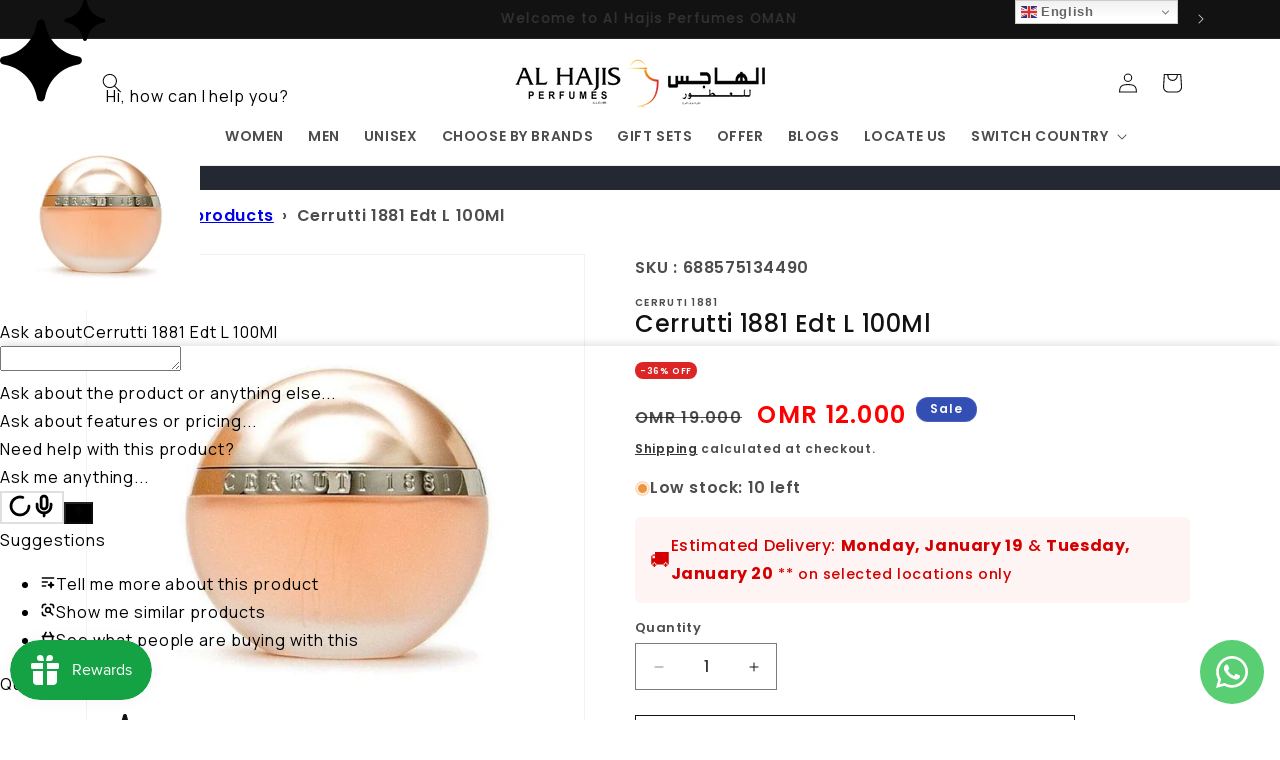

--- FILE ---
content_type: text/css
request_url: https://cdn.shopify.com/extensions/019b34fb-d485-792b-8f6e-66b3255c7a9c/askangle-283/assets/fonts.css
body_size: -624
content:
@import"https://fonts.googleapis.com/css2?family=Manrope:wght@200..800&display=swap";@import"https://fonts.googleapis.com/css2?family=Inter:wght@100..900&display=swap";


--- FILE ---
content_type: text/css
request_url: https://cdn.shopify.com/extensions/019b9ca6-aa99-7118-9745-0a98ab4d324a/smind-app-311/assets/smi-base.min.css
body_size: 18800
content:
/*!
 * Base
 *
 */.smi-section{--container-gutter: 30px;--container-max-width: calc(var(--page-width) - var(--container-gutter) * 2);--container-full-gutter: min(max(calc((100% - var(--container-max-width)) / 2), var(--container-gutter)), var(--fullwidth-padding, 45px));--duration-default: .2s;--ease-out-slow: cubic-bezier(0, 0, 0.3, 1);--animation-slide-in: smiSlideIn .6s var(--ease-out-slow) forwards;--animation-fade-in: smiFadeIn .6s var(--ease-out-slow);--animation-order: 0;z-index:initial;margin-left:var(--section-margin-sides, 0px);margin-right:var(--section-margin-sides, 0px)}@media screen and (max-width: 767.98px){.smi-section{margin-left:var(--section-margin-sides-mobile, 0px);margin-right:var(--section-margin-sides-mobile, 0px)}}.smi-section *{margin:0;box-sizing:border-box;-webkit-font-smoothing:antialiased;-moz-osx-font-smoothing:grayscale}.smi-section *::before,.smi-section *::after{-webkit-tap-highlight-color:rgba(0,0,0,0)}.smi-section input{font-family:inherit}.smi-section select option[disabled]{color:#6d6d6d}.smi-section select option{color:#222}@media screen and (max-width: 767.98px){.smi-section{--container-gutter: 15px;--container-full-gutter: 15px}}.smi-section a:empty,.smi-section ul:empty,.smi-section dl:empty,.smi-section div:empty,.smi-section section:empty,.smi-section article:empty,.smi-section p:empty,.smi-section h1:empty,.smi-section h2:empty,.smi-section h3:empty,.smi-section h4:empty,.smi-section h5:empty,.smi-section h6:empty{display:unset}.smi-section a{color:inherit;text-decoration:none;cursor:pointer}.smi-section img{max-width:100%}.smi-section ul,.smi-section ol{display:inline-block;text-align:left}.smi-section ul~p:empty,.smi-section ol~p:empty{display:block}.smi-background-2-layer{background:linear-gradient(rgba(var(--color-foreground), 0.04), rgba(var(--color-foreground), 0.04)),linear-gradient(var(--gradient-background), var(--gradient-background))}.smi-format-content a{color:inherit;text-decoration:initial}.smi-format-content p{margin-bottom:16px}.smi-format-content ul,.smi-format-content ol{display:block;padding-left:20px;margin:16px 0}.smi-format-content img{margin-bottom:12px}.smi-format-content h1{margin:0 0 12px}.smi-format-content h2,.smi-format-content h3,.smi-format-content h4,.smi-format-content h5,.smi-format-content h6{margin:0 0 10.56px 0}.smi-format-content blockquote{margin:14px 40px}.smi-format-content table:not([class]){border-collapse:collapse;border-style:hidden;box-shadow:0 0 0 .1rem rgba(var(--color-foreground), 0.2)}.smi-format-content>*:first-child{margin-top:0px}.smi-format-content>*:last-child{margin-bottom:0px}.smi-svg-icon{stroke-width:var(--svg-stroke-width, 0.5);stroke:rgb(var(--color-foreground));width:var(--svg-width, 24px);height:var(--svg-height, 24px)}.smi-svg-icon.smi-svg-icon--solid{stroke-width:0 !important;stroke:none !important}.smi-svg-icon path{fill:rgb(var(--color-foreground))}.smi-svg--property-width-height{height:var(--svg-height, 24px);width:var(--svg-width, 24px)}.smi-svg--property-width-height-16{height:var(--svg-height, 16px);width:var(--svg-width, 16px)}.smi-product-card-wrapper{--border-radius: var(--product-card-corner-radius);--border-width: var(--product-card-border-width);--border-opacity: var(--product-card-border-opacity);--shadow-horizontal-offset: var(--product-card-shadow-horizontal-offset);--shadow-vertical-offset: var(--product-card-shadow-vertical-offset);--shadow-blur-radius: var(--product-card-shadow-blur-radius);--shadow-opacity: var(--product-card-shadow-opacity);--shadow-visible: var(--product-card-shadow-visible);--image-padding: var(--product-card-image-padding);--text-alignment: var(--product-card-text-alignment)}.smi-article-card-wrapper{--border-radius: var(--blog-card-corner-radius);--border-width: var(--blog-card-border-width);--border-opacity: var(--blog-card-border-opacity);--shadow-horizontal-offset: var(--blog-card-shadow-horizontal-offset);--shadow-vertical-offset: var(--blog-card-shadow-vertical-offset);--shadow-blur-radius: var(--blog-card-shadow-blur-radius);--shadow-opacity: var(--blog-card-shadow-opacity);--shadow-visible: var(--blog-card-shadow-visible);--image-padding: var(--blog-card-image-padding);--text-alignment: var(--blog-card-text-alignment)}.smi-content-wrapper{--border-radius: var(--text-boxes-radius);--border-width: var(--text-boxes-border-width);--border-opacity: var(--text-boxes-border-opacity);--shadow-horizontal-offset: var(--text-boxes-shadow-horizontal-offset);--shadow-vertical-offset: var(--text-boxes-shadow-vertical-offset);--shadow-blur-radius: var(--text-boxes-shadow-blur-radius);--shadow-opacity: var(--text-boxes-shadow-opacity);--shadow-visible: var(--text-boxes-shadow-visible)}.smi-media-wrapper{--border-radius: var(--media-radius);--border-width: var(--media-border-width);--border-opacity: var(--media-border-opacity);--shadow-horizontal-offset: var(--media-shadow-horizontal-offset);--shadow-vertical-offset: var(--media-shadow-vertical-offset);--shadow-blur-radius: var(--media-shadow-blur-radius);--shadow-opacity: var(--media-shadow-opacity);--shadow-visible: var(--media-shadow-visible)}.smi-inputs-wrapper{--border-radius: var(--inputs-radius);--border-width: var(--inputs-border-width);--border-opacity: var(--inputs-border-opacity);--shadow-horizontal-offset: var(--inputs-shadow-horizontal-offset);--shadow-vertical-offset: var(--inputs-shadow-vertical-offset);--shadow-blur-radius: var(--inputs-shadow-blur-radius);--shadow-opacity: var(--inputs-shadow-opacity)}.smi-button-wrapper{--border-radius: var(--buttons-radius);--border-width: var(--buttons-border-width);--border-opacity: var(--buttons-border-opacity);--shadow-horizontal-offset: var(--buttons-shadow-horizontal-offset);--shadow-vertical-offset: var(--buttons-shadow-vertical-offset);--shadow-blur-radius: var(--buttons-shadow-blur-radius);--shadow-opacity: var(--buttons-shadow-opacity);--shadow-visible: var(--buttons-shadow-visible);--border-radius-offset: var(--buttons-radius-outset)}.smi-variant-wrapper{--border-radius: var(--variant-pills-radius);--border-width: var(--variant-pills-border-width);--border-opacity: var(--variant-pills-border-opacity);--shadow-horizontal-offset: var(--variant-pills-shadow-horizontal-offset);--shadow-vertical-offset: var(--variant-pills-shadow-vertical-offset);--shadow-blur-radius: var(--variant-pills-shadow-blur-radius);--shadow-opacity: var(--variant-pills-shadow-opacity)}.smi-dropdown-popup-wrapper{--border-radius: var(--popup-corner-radius);--border-width: var(--popup-border-width);--border-opacity: var(--popup-border-opacity);--shadow-horizontal-offset: var(--popup-shadow-horizontal-offset);--shadow-vertical-offset: var(--popup-shadow-vertical-offset);--shadow-blur-radius: var(--popup-shadow-blur-radius);--shadow-opacity: var(--popup-shadow-opacity)}.smi-drawer-wrapper{--border-width: var(--drawer-border-width);--border-opacity: var(--drawer-border-opacity);--shadow-horizontal-offset: var(--drawer-shadow-horizontal-offset);--shadow-vertical-offset: var(--drawer-shadow-vertical-offset);--shadow-blur-radius: var(--drawer-shadow-blur-radius);--shadow-opacity: var(--drawer-shadow-opacity);--border-radius-offset: var(--drawer-radius-outset)}.smi-link-wrapper a,.smi-section a[title]{color:inherit;transition:text-decoration-thickness .1s ease;text-underline-offset:3px;text-decoration-thickness:1px !important;text-decoration:underline;color:rgb(var(--color-text-link))}.smi-link-wrapper a:hover,.smi-section a[title]:hover{color:rgba(var(--color-hover-link, var(--color-text-link, var(--color-foreground))), 1);text-decoration-thickness:2px !important}.smi-border{border-radius:var(--border-radius);border:var(--border-width) solid rgba(var(--color-foreground), var(--border-opacity))}.smi-border-purchase{border-radius:var(--border-radius) !important;border:var(--border-width) solid rgba(var(--color-foreground), var(--border-opacity)) !important}.smi-shadow{box-shadow:var(--shadow-horizontal-offset) var(--shadow-vertical-offset) var(--shadow-blur-radius) rgba(var(--color-shadow), var(--shadow-opacity))}.smi-shadow-drawer{box-shadow:var(--shadow-horizontal-offset) var(--shadow-vertical-offset) 20px rgba(var(--color-shadow), var(--shadow-opacity))}.smi-color-text{color:rgb(var(--color-foreground))}.smi-color-text-75{color:rgba(var(--color-foreground), 0.75)}.smi-color-text-55{color:rgba(var(--color-foreground), 0.55)}.smi-color-subtext{color:rgb(var(--color-subtext))}.smi-lh-0{line-height:0}.smi-round{border-radius:2000px !important}.smi-overflow-hidden{overflow:hidden}.smi-overflow-x-clip{overflow-x:hidden !important}@supports(overflow-x: clip){.smi-overflow-x-clip{overflow-x:clip !important}}.smi-wh-100{width:100%;height:100%}.smi-object-fit-cover{object-fit:cover}.smi-h-auto{height:auto}.smi-dropdown.smi-active .smi-dropdown__list{z-index:1}.smi-dropdown--style{width:200px;background:rgba(var(--color-background));position:absolute;padding-top:calc(16px*var(--spacing-elements));padding-bottom:calc(16px*var(--spacing-elements))}.smi-dropdown.smi-active .smi-dropdown__list{z-index:1}.smi-shape-blob-1{transition:clip-path .5s ease-in-out;clip-path:polygon(var(--shape-blob-1))}.smi-shape-blob-2{transition:clip-path .5s ease-in-out;clip-path:polygon(var(--shape-blob-2))}.smi-shape-blob-3{transition:clip-path .5s ease-in-out;clip-path:polygon(var(--shape-blob-3))}.smi-shape-blob-4{transition:clip-path .5s ease-in-out;clip-path:polygon(var(--shape-blob-4))}.smi-shape-blob-5{transition:clip-path .5s ease-in-out;clip-path:polygon(var(--shape-blob-5))}.smi-shape-blob-6{transition:clip-path .5s ease-in-out;clip-path:polygon(var(--shape-blob-6))}.smi-input{background:rgb(var(--color-input-background));color:rgb(var(--color-input-color));padding:var(--input-padding-vertical-desktop, 7.5px) var(--input-padding-horizontal-desktop, 15px)}@media(max-width: 768px){.smi-input{padding:var(--input-padding-vertical-mobile, 7.5px) var(--input-padding-horizontal-mobile, 15px)}}.smi-media-settings{width:100%;height:fit-content;background:var(--color-background);color:var(--color-foreground)}.smi-dropdown-popup{width:100%;height:fit-content;background:var(--color-background);padding:10px;color:var(--color-foreground)}.smi-drawers{width:100%;height:fit-content;background:var(--color-background);padding:10px;color:var(--color-foreground)}.smi-badges{text-align:center;height:fit-content;width:fit-content;font-weight:500;letter-spacing:calc(.6px*var(--badge-letter-spacing-scale, 1));border-radius:var(--badge-corner-radius);background:rgba(var(--color-badge-background), 1);color:rgba(var(--color-badge-foreground), 1);border:1px solid rgba(var(--color-badge-border), 0.15)}.smi-badges--sold-out{--color-badge-background: var(--color-sold-badge-background);--color-badge-foreground: var(--color-sold-badge-foreground)}.smi-variant-pill{background-color:rgb(var(--color-background));color:rgb(var(--color-foreground));display:inline-block;margin:5px;padding:10px 20px;text-align:center;transition:border .1s ease;cursor:pointer;position:relative}.smi-variant-pill.smi-active{background-color:rgb(var(--color-foreground));color:rgb(var(--color-background))}.smi-content-container{overflow:hidden;position:relative}.smi-d-lazy{display:none}.smi-tooltip{white-space:nowrap !important}section+.smi-section{margin-top:var(--spacing-sections-mobile)}@media screen and (min-width: 768px){section+.smi-section{margin-top:var(--spacing-sections-desktop)}}.smi-page-width{max-width:100%;width:var(--page-width)}.smi-section{font-size:calc(var(--font-body-scale)*16px*.9375);letter-spacing:var(--body-letter-spacing-scale, 0);line-height:calc((1 + .6/var(--font-body-scale))*var(--body-line-height-scale, 1))}@media screen and (min-width: 768px){.smi-section{font-size:calc(var(--font-body-scale)*16px)}}.smi-section h1,.smi-section h2,.smi-section h3,.smi-section h4,.smi-section h5,.smi-section h6,.smi-section .smi-h1,.smi-section .smi-h2,.smi-section .smi-h3,.smi-section .smi-h4,.smi-section .smi-h5,.smi-section .smi-h6{letter-spacing:var(--heading-letter-spacing-scale, 0);color:rgb(var(--color-heading, var(--color-foreground)));line-height:calc((1 + .6/var(--font-body-scale))*var(--heading-line-height-scale, 1));word-break:break-word;text-transform:var(--heading-text-case, unset)}.smi-section__inner{position:relative}@media screen and (max-width: 767.8px){.smi-section__inner{padding-top:var(--section-padding-top-mobile, calc(var(--section-padding-top, 0) * var(--spacing-elements) * 0.75));padding-bottom:var(--section-padding-bottom-mobile, calc(var(--section-padding-bottom, 0) * var(--spacing-elements) * 0.75))}}@media screen and (min-width: 768px){.smi-section__inner{padding-top:var(--section-padding-top, 0);padding-bottom:var(--section-padding-bottom, 0)}}.smi-section h1,.smi-section .smi-h1{font-size:calc(var(--font-heading-scale)*var(--h1-font-size-xs, 40)*1px);line-height:calc((1 + .6/(var(--font-heading-scale)*var(--h1-font-size-xs, 40)/16))*var(--heading-line-height-scale, 1))}.smi-section h2,.smi-section .smi-h2{font-size:calc(var(--font-heading-scale)*var(--h2-font-size-xs, 30)*1px);line-height:calc((1 + .6/(var(--font-heading-scale)*var(--h2-font-size-xs, 30)/16))*var(--heading-line-height-scale, 1))}.smi-section h3,.smi-section .smi-h3{font-size:calc(var(--font-heading-scale)*var(--h3-font-size-xs, 22)*1px);line-height:calc((1 + .6/(var(--font-heading-scale)*var(--h3-font-size-xs, 22)/16))*var(--heading-line-height-scale, 1))}.smi-section h4,.smi-section .smi-h4{font-size:calc(var(--font-heading-scale)*var(--h4-font-size-xs, 20)*1px);line-height:calc((1 + .6/(var(--font-heading-scale)*var(--h4-font-size-xs, 20)/16))*var(--heading-line-height-scale, 1))}.smi-section h5,.smi-section .smi-h5{font-size:calc(var(--font-heading-scale)*var(--h5-font-size-xs, 16)*1px);line-height:calc((1 + .6/(var(--font-heading-scale)*var(--h5-font-size-xs, 16)/16))*var(--heading-line-height-scale, 1))}.smi-section h6,.smi-section .smi-h6{font-size:calc(var(--font-heading-scale)*var(--h6-font-size-xs, 14)*1px);line-height:calc((1 + .6/(var(--font-heading-scale)*var(--h6-font-size-xs, 14)/16))*var(--heading-line-height-scale, 1))}@media screen and (min-width: 768px){.smi-section h1,.smi-section .smi-h1{font-size:calc(var(--font-heading-scale)*var(--h1-font-size, 44)*1px);line-height:calc((1 + .6/(var(--font-heading-scale)*var(--h1-font-size, 44)/16))*var(--heading-line-height-scale, 1))}.smi-section h2,.smi-section .smi-h2{font-size:calc(var(--font-heading-scale)*var(--h2-font-size, 34)*1px);line-height:calc((1 + .6/(var(--font-heading-scale)*var(--h2-font-size, 34)/16))*var(--heading-line-height-scale, 1))}.smi-section h3,.smi-section .smi-h3{font-size:calc(var(--font-heading-scale)*var(--h3-font-size, 26)*1px);line-height:calc((1 + .6/(var(--font-heading-scale)*var(--h3-font-size, 26)/16))*var(--heading-line-height-scale, 1))}.smi-section h4,.smi-section .smi-h4{font-size:calc(var(--font-heading-scale)*var(--h4-font-size, 20)*1px);line-height:calc((1 + .6/(var(--font-heading-scale)*var(--h4-font-size, 20)/16))*var(--heading-line-height-scale, 1))}.smi-section h5,.smi-section .smi-h5{font-size:calc(var(--font-heading-scale)*var(--h5-font-size, 16)*1px);line-height:calc((1 + .6/(var(--font-heading-scale)*var(--h5-font-size, 16)/16))*var(--heading-line-height-scale, 1))}.smi-section h6,.smi-section .smi-h6{font-size:calc(var(--font-heading-scale)*var(--h6-font-size, 14)*1px);line-height:calc((1 + .6/(var(--font-heading-scale)*var(--h6-font-size, 14)/16))*var(--heading-line-height-scale, 1))}}.smi-text-xxs{font-size:calc(var(--font-body-scale)*10*.9375*1px);line-height:calc((1 + .6/(var(--font-body-scale)*10/16))*var(--body-line-height-scale, 1))}@media screen and (min-width: 768px){.smi-text-xxs{font-size:calc(var(--font-body-scale)*10*1px)}}.smi-text-xs{font-size:calc(var(--font-body-scale)*var(--text-xs-font-size, 12)*.9375*1px);line-height:calc((1 + .6/(var(--font-body-scale)*var(--text-xs-font-size, 12)/16))*var(--body-line-height-scale, 1))}@media screen and (min-width: 768px){.smi-text-xs{font-size:calc(var(--font-body-scale)*var(--text-xs-font-size, 12)*1px)}}.smi-text-sm{font-size:calc(var(--font-body-scale)*var(--text-sm-font-size, 14)*.9375*1px);line-height:calc((1 + .6/(var(--font-body-scale)*var(--text-sm-font-size, 14)/16))*var(--body-line-height-scale, 1))}@media screen and (min-width: 768px){.smi-text-sm{font-size:calc(var(--font-body-scale)*var(--text-sm-font-size, 14)*1px)}}.smi-text-md{font-size:calc(var(--font-body-scale)*var(--text-md-font-size, 16)*.9375*1px);line-height:calc((1 + .6/(var(--font-body-scale)*var(--text-md-font-size, 16)/16))*var(--body-line-height-scale, 1))}@media screen and (min-width: 768px){.smi-text-md{font-size:calc(var(--font-body-scale)*var(--text-md-font-size, 16)*1px)}}.smi-text-lg{font-size:calc(var(--font-body-scale)*var(--text-lg-font-size, 18)*.9375*1px);line-height:calc((1 + .6/(var(--font-body-scale)*var(--text-lg-font-size, 18)/16))*var(--body-line-height-scale, 1))}@media screen and (min-width: 768px){.smi-text-lg{font-size:calc(var(--font-body-scale)*var(--text-lg-font-size, 18)*1px)}}@media screen and (max-width: 767.8px){.smi-text-xs-mb{line-height:calc((1 + .6/(var(--font-body-scale)*var(--text-xs-font-size-mb, 11)/16))*var(--body-line-height-scale, 1));font-size:calc(var(--font-body-scale)*var(--text-xs-font-size-mb, 11)*1*1px)}}@media screen and (max-width: 767.8px){.smi-text-sm-mb{line-height:calc((1 + .6/(var(--font-body-scale)*var(--text-sm-font-size-mb, 13)/16))*var(--body-line-height-scale, 1));font-size:calc(var(--font-body-scale)*var(--text-sm-font-size-mb, 13)*1*1px)}}@media screen and (max-width: 767.8px){.smi-text-md-mb{line-height:calc((1 + .6/(var(--font-body-scale)*var(--text-md-font-size-mb, 15)/16))*var(--body-line-height-scale, 1));font-size:calc(var(--font-body-scale)*var(--text-md-font-size-mb, 15)*1*1px)}}@media screen and (max-width: 767.8px){.smi-text-lg-mb{line-height:calc((1 + .6/(var(--font-body-scale)*var(--text-lg-font-size-mb, 17)/16))*var(--body-line-height-scale, 1));font-size:calc(var(--font-body-scale)*var(--text-lg-font-size-mb, 17)*1*1px)}}.smi-text-button{font-size:calc(var(--font-body-scale)*var(--button-font-size, 14)*.9375*1px);line-height:calc((1 + .6/(var(--font-body-scale)*var(--button-font-size, 14)/16))*var(--body-line-height-scale, 1))}@media screen and (min-width: 768px){.smi-text-button{font-size:calc(var(--font-body-scale)*var(--button-font-size, 14)*1px)}}.smi-text-sub{font-size:calc(var(--font-body-scale)*var(--subheading-font-size, 14)*.9375*1px);line-height:calc((1 + .6/(var(--font-body-scale)*var(--subheading-font-size, 14)/16))*var(--body-line-height-scale, 1))}@media screen and (min-width: 768px){.smi-text-sub{font-size:calc(var(--font-body-scale)*var(--subheading-font-size, 14)*1px)}}.smi-text-sub-sm{font-size:calc(var(--font-body-scale)*var(--subheading-font-size-sm, 16)*.9375*1px);line-height:calc((1 + .6/(var(--font-body-scale)*var(--subheading-font-size-sm, 16)/16))*var(--body-line-height-scale, 1))}@media screen and (min-width: 768px){.smi-text-sub-sm{font-size:calc(var(--font-body-scale)*var(--subheading-font-size-sm, 16)*1px)}}@media screen and (max-width: 767.8px){.smi-text-sub-mb{line-height:calc((1 + .6/(var(--font-body-scale)*var(--subheading-font-size-mb, 13)/16))*var(--body-line-height-scale, 1));font-size:calc(var(--font-body-scale)*var(--subheading-font-size-mb, 13)*1*1px)}}@media screen and (max-width: 767.8px){.smi-text-sub-sm-mb{line-height:calc((1 + .6/(var(--font-body-scale)*var(--subheading-font-size-sm-mb, 15)/16))*var(--body-line-height-scale, 1));font-size:calc(var(--font-body-scale)*var(--subheading-font-size-sm-mb, 15)*1*1px)}}.smi-text-badge{font-size:calc(var(--font-body-scale)*var(--badge-font-size, 12)*.9375*1px);line-height:calc((1 + .6/(var(--font-body-scale)*var(--badge-font-size, 12)/16))*var(--body-line-height-scale, 1))}@media screen and (min-width: 768px){.smi-text-badge{font-size:calc(var(--font-body-scale)*var(--badge-font-size, 12)*1px)}}.smi-text-price-md{font-size:calc(var(--font-body-scale)*var(--price-font-size-md, 16)*.9375*1px);line-height:calc((1 + .6/(var(--font-body-scale)*var(--price-font-size-md, 16)/16))*var(--body-line-height-scale, 1))}@media screen and (min-width: 768px){.smi-text-price-md{font-size:calc(var(--font-body-scale)*var(--price-font-size-md, 16)*1px)}}.smi-text-price-lg{font-size:calc(var(--font-body-scale)*var(--price-font-size-lg, 18)*.9375*1px);line-height:calc((1 + .6/(var(--font-body-scale)*var(--price-font-size-lg, 18)/16))*var(--body-line-height-scale, 1))}@media screen and (min-width: 768px){.smi-text-price-lg{font-size:calc(var(--font-body-scale)*var(--price-font-size-lg, 18)*1px)}}.smi-text-price-xl{font-size:calc(var(--font-body-scale)*var(--price-font-size-xl, 24)*.9375*1px);line-height:calc((1 + .6/(var(--font-body-scale)*var(--price-font-size-xl, 24)/16))*var(--body-line-height-scale, 1))}@media screen and (min-width: 768px){.smi-text-price-xl{font-size:calc(var(--font-body-scale)*var(--price-font-size-xl, 24)*1px)}}.smi-text-menu{font-size:calc(var(--font-body-scale)*var(--menu-font-size, 16)*.9375*1px);line-height:calc((1 + .6/(var(--font-body-scale)*var(--menu-font-size, 16)/16))*var(--body-line-height-scale, 1))}@media screen and (min-width: 768px){.smi-text-menu{font-size:calc(var(--font-body-scale)*var(--menu-font-size, 16)*1px)}}.smi-text-xs,.smi-text-sm,.smi-text-md,.smi-text-lg{letter-spacing:var(--body-letter-spacing-scale, 0)}.smi-text-menu{letter-spacing:var(--menu-letter-spacing-scale, 0);font-weight:var(--menu-font-weight, 500)}.smi-text-button{font-weight:var(--button-font-weight, 500);text-transform:var(--button-text-case, unset);letter-spacing:var(--button-letter-spacing-scale, 0)}.smi-text-button-purchase{font-size:calc(var(--font-body-scale)*var(--button-font-size, 14)*1px) !important;line-height:calc((1 + .6/(var(--font-body-scale)*var(--button-font-size, 14)/16))*var(--body-line-height-scale, 1)) !important;font-weight:var(--button-font-weight, 500) !important;text-transform:var(--button-text-case, unset)}.smi-text-sub{font-weight:var(--subheading-font-weight, 500);letter-spacing:var(--subheading-letter-spacing-scale, 0)}.smi-text-badge{font-weight:var(--badge-font-weight, 500);letter-spacing:var(--badge-letter-spacing-scale, 0)}.smi-text-price-md,.smi-text-price-lg,.smi-text-price-xl{font-weight:var(--price-font-weight, 400);letter-spacing:var(--price-letter-spacing-scale, 0)}.smi-column-gap-xxxxl{column-gap:80px}.smi-row-gap-fix-xxxxl{row-gap:80px}.smi-ml-xxxxl{margin-left:80px}.smi-mr-xxxxl{margin-right:80px}.smi-px-xxxxl{padding-left:80px;padding-right:80px}.smi-pl-xxxxl{padding-left:80px}.smi-pr-xxxxl{padding-right:80px}.smi-column-gap-xxxl{column-gap:60px}.smi-row-gap-fix-xxxl{row-gap:60px}.smi-ml-xxxl{margin-left:60px}.smi-mr-xxxl{margin-right:60px}.smi-px-xxxl{padding-left:60px;padding-right:60px}.smi-pl-xxxl{padding-left:60px}.smi-pr-xxxl{padding-right:60px}.smi-column-gap-xxl{column-gap:48px}.smi-row-gap-fix-xxl{row-gap:48px}.smi-ml-xxl{margin-left:48px}.smi-mr-xxl{margin-right:48px}.smi-px-xxl{padding-left:48px;padding-right:48px}.smi-pl-xxl{padding-left:48px}.smi-pr-xxl{padding-right:48px}.smi-column-gap-xl{column-gap:36px}.smi-row-gap-fix-xl{row-gap:36px}.smi-ml-xl{margin-left:36px}.smi-mr-xl{margin-right:36px}.smi-px-xl{padding-left:36px;padding-right:36px}.smi-pl-xl{padding-left:36px}.smi-pr-xl{padding-right:36px}.smi-column-gap-lg{column-gap:24px}.smi-row-gap-fix-lg{row-gap:24px}.smi-ml-lg{margin-left:24px}.smi-mr-lg{margin-right:24px}.smi-px-lg{padding-left:24px;padding-right:24px}.smi-pl-lg{padding-left:24px}.smi-pr-lg{padding-right:24px}.smi-column-gap-md{column-gap:16px}.smi-row-gap-fix-md{row-gap:16px}.smi-ml-md{margin-left:16px}.smi-mr-md{margin-right:16px}.smi-px-md{padding-left:16px;padding-right:16px}.smi-pl-md{padding-left:16px}.smi-pr-md{padding-right:16px}.smi-column-gap-sm{column-gap:12px}.smi-row-gap-fix-sm{row-gap:12px}.smi-ml-sm{margin-left:12px}.smi-mr-sm{margin-right:12px}.smi-px-sm{padding-left:12px;padding-right:12px}.smi-pl-sm{padding-left:12px}.smi-pr-sm{padding-right:12px}.smi-column-gap-xs{column-gap:8px}.smi-row-gap-fix-xs{row-gap:8px}.smi-ml-xs{margin-left:8px}.smi-mr-xs{margin-right:8px}.smi-px-xs{padding-left:8px;padding-right:8px}.smi-pl-xs{padding-left:8px}.smi-pr-xs{padding-right:8px}.smi-column-gap-xxs{column-gap:4px}.smi-row-gap-fix-xxs{row-gap:4px}.smi-ml-xxs{margin-left:4px}.smi-mr-xxs{margin-right:4px}.smi-px-xxs{padding-left:4px;padding-right:4px}.smi-pl-xxs{padding-left:4px}.smi-pr-xxs{padding-right:4px}.smi-row-gap-xxl{row-gap:calc(var(--spacing-elements)*40px)}.smi-mt-xxl{margin-top:calc(var(--spacing-elements)*40px)}.smi-mb-xxl{margin-bottom:calc(var(--spacing-elements)*40px)}.smi-py-xxl{padding-top:calc(var(--spacing-elements)*40px);padding-bottom:calc(var(--spacing-elements)*40px)}.smi-pt-xxl{padding-top:calc(var(--spacing-elements)*40px)}.smi-pb-xxl{padding-bottom:calc(var(--spacing-elements)*40px)}.smi-row-gap-xl{row-gap:calc(var(--spacing-elements)*36px)}.smi-mt-xl{margin-top:calc(var(--spacing-elements)*36px)}.smi-mb-xl{margin-bottom:calc(var(--spacing-elements)*36px)}.smi-py-xl{padding-top:calc(var(--spacing-elements)*36px);padding-bottom:calc(var(--spacing-elements)*36px)}.smi-pt-xl{padding-top:calc(var(--spacing-elements)*36px)}.smi-pb-xl{padding-bottom:calc(var(--spacing-elements)*36px)}.smi-row-gap-lg{row-gap:calc(var(--spacing-elements)*24px)}.smi-mt-lg{margin-top:calc(var(--spacing-elements)*24px)}.smi-mb-lg{margin-bottom:calc(var(--spacing-elements)*24px)}.smi-py-lg{padding-top:calc(var(--spacing-elements)*24px);padding-bottom:calc(var(--spacing-elements)*24px)}.smi-pt-lg{padding-top:calc(var(--spacing-elements)*24px)}.smi-pb-lg{padding-bottom:calc(var(--spacing-elements)*24px)}.smi-row-gap-md{row-gap:calc(var(--spacing-elements)*16px)}.smi-mt-md{margin-top:calc(var(--spacing-elements)*16px)}.smi-mb-md{margin-bottom:calc(var(--spacing-elements)*16px)}.smi-py-md{padding-top:calc(var(--spacing-elements)*16px);padding-bottom:calc(var(--spacing-elements)*16px)}.smi-pt-md{padding-top:calc(var(--spacing-elements)*16px)}.smi-pb-md{padding-bottom:calc(var(--spacing-elements)*16px)}.smi-row-gap-sm{row-gap:calc(var(--spacing-elements)*12px)}.smi-mt-sm{margin-top:calc(var(--spacing-elements)*12px)}.smi-mb-sm{margin-bottom:calc(var(--spacing-elements)*12px)}.smi-py-sm{padding-top:calc(var(--spacing-elements)*12px);padding-bottom:calc(var(--spacing-elements)*12px)}.smi-pt-sm{padding-top:calc(var(--spacing-elements)*12px)}.smi-pb-sm{padding-bottom:calc(var(--spacing-elements)*12px)}.smi-row-gap-xs{row-gap:calc(var(--spacing-elements)*8px)}.smi-mt-xs{margin-top:calc(var(--spacing-elements)*8px)}.smi-mb-xs{margin-bottom:calc(var(--spacing-elements)*8px)}.smi-py-xs{padding-top:calc(var(--spacing-elements)*8px);padding-bottom:calc(var(--spacing-elements)*8px)}.smi-pt-xs{padding-top:calc(var(--spacing-elements)*8px)}.smi-pb-xs{padding-bottom:calc(var(--spacing-elements)*8px)}.smi-row-gap-xxs{row-gap:calc(var(--spacing-elements)*4px)}.smi-mt-xxs{margin-top:calc(var(--spacing-elements)*4px)}.smi-mb-xxs{margin-bottom:calc(var(--spacing-elements)*4px)}.smi-py-xxs{padding-top:calc(var(--spacing-elements)*4px);padding-bottom:calc(var(--spacing-elements)*4px)}.smi-pt-xxs{padding-top:calc(var(--spacing-elements)*4px)}.smi-pb-xxs{padding-bottom:calc(var(--spacing-elements)*4px)}.smi-section{--horizontal-space-xxxxl: 80px;--horizontal-space-xxxl: 60px;--horizontal-space-xxl: 48px;--horizontal-space-xl: 36px;--horizontal-space-lg: 24px;--horizontal-space-md: 16px;--horizontal-space-sm: 12px;--horizontal-space-xs: 8px;--horizontal-space-xxs: 4px;--vertical-space-xxl: 40px;--vertical-space-xl: 36px;--vertical-space-lg: 24px;--vertical-space-md: 16px;--vertical-space-sm: 12px;--vertical-space-xs: 8px;--vertical-space-xxs: 4px}@media screen and (max-width: 1199px){.smi-column-gap-lg-xxxxl{column-gap:80px}.smi-px-lg-xxxxl{padding-left:80px;padding-right:80px}.smi-pl-lg-xxxxl{padding-left:80px}.smi-pr-lg-xxxxl{padding-right:80px}.smi-column-gap-lg-xxxl{column-gap:60px}.smi-px-lg-xxxl{padding-left:60px;padding-right:60px}.smi-pl-lg-xxxl{padding-left:60px}.smi-pr-lg-xxxl{padding-right:60px}.smi-column-gap-lg-xxl{column-gap:48px}.smi-px-lg-xxl{padding-left:48px;padding-right:48px}.smi-pl-lg-xxl{padding-left:48px}.smi-pr-lg-xxl{padding-right:48px}.smi-column-gap-lg-xl{column-gap:36px}.smi-px-lg-xl{padding-left:36px;padding-right:36px}.smi-pl-lg-xl{padding-left:36px}.smi-pr-lg-xl{padding-right:36px}.smi-column-gap-lg-lg{column-gap:24px}.smi-px-lg-lg{padding-left:24px;padding-right:24px}.smi-pl-lg-lg{padding-left:24px}.smi-pr-lg-lg{padding-right:24px}.smi-column-gap-lg-md{column-gap:16px}.smi-px-lg-md{padding-left:16px;padding-right:16px}.smi-pl-lg-md{padding-left:16px}.smi-pr-lg-md{padding-right:16px}.smi-column-gap-lg-sm{column-gap:12px}.smi-px-lg-sm{padding-left:12px;padding-right:12px}.smi-pl-lg-sm{padding-left:12px}.smi-pr-lg-sm{padding-right:12px}.smi-column-gap-lg-xs{column-gap:8px}.smi-px-lg-xs{padding-left:8px;padding-right:8px}.smi-pl-lg-xs{padding-left:8px}.smi-pr-lg-xs{padding-right:8px}.smi-column-gap-lg-xxs{column-gap:4px}.smi-px-lg-xxs{padding-left:4px;padding-right:4px}.smi-pl-lg-xxs{padding-left:4px}.smi-pr-lg-xxs{padding-right:4px}.smi-row-gap-lg-xxl{row-gap:calc(var(--spacing-elements)*40px)}.smi-mt-lg-xxl{margin-top:calc(var(--spacing-elements)*40px)}.smi-mb-lg-xxl{margin-bottom:calc(var(--spacing-elements)*40px)}.smi-py-lg-xxl{padding-top:calc(var(--spacing-elements)*40px);padding-bottom:calc(var(--spacing-elements)*40px)}.smi-pt-lg-xxl{padding-top:calc(var(--spacing-elements)*40px)}.smi-pb-lg-xxl{padding-bottom:calc(var(--spacing-elements)*40px)}.smi-row-gap-lg-xl{row-gap:calc(var(--spacing-elements)*36px)}.smi-mt-lg-xl{margin-top:calc(var(--spacing-elements)*36px)}.smi-mb-lg-xl{margin-bottom:calc(var(--spacing-elements)*36px)}.smi-py-lg-xl{padding-top:calc(var(--spacing-elements)*36px);padding-bottom:calc(var(--spacing-elements)*36px)}.smi-pt-lg-xl{padding-top:calc(var(--spacing-elements)*36px)}.smi-pb-lg-xl{padding-bottom:calc(var(--spacing-elements)*36px)}.smi-row-gap-lg-lg{row-gap:calc(var(--spacing-elements)*24px)}.smi-mt-lg-lg{margin-top:calc(var(--spacing-elements)*24px)}.smi-mb-lg-lg{margin-bottom:calc(var(--spacing-elements)*24px)}.smi-py-lg-lg{padding-top:calc(var(--spacing-elements)*24px);padding-bottom:calc(var(--spacing-elements)*24px)}.smi-pt-lg-lg{padding-top:calc(var(--spacing-elements)*24px)}.smi-pb-lg-lg{padding-bottom:calc(var(--spacing-elements)*24px)}.smi-row-gap-lg-md{row-gap:calc(var(--spacing-elements)*16px)}.smi-mt-lg-md{margin-top:calc(var(--spacing-elements)*16px)}.smi-mb-lg-md{margin-bottom:calc(var(--spacing-elements)*16px)}.smi-py-lg-md{padding-top:calc(var(--spacing-elements)*16px);padding-bottom:calc(var(--spacing-elements)*16px)}.smi-pt-lg-md{padding-top:calc(var(--spacing-elements)*16px)}.smi-pb-lg-md{padding-bottom:calc(var(--spacing-elements)*16px)}.smi-row-gap-lg-sm{row-gap:calc(var(--spacing-elements)*12px)}.smi-mt-lg-sm{margin-top:calc(var(--spacing-elements)*12px)}.smi-mb-lg-sm{margin-bottom:calc(var(--spacing-elements)*12px)}.smi-py-lg-sm{padding-top:calc(var(--spacing-elements)*12px);padding-bottom:calc(var(--spacing-elements)*12px)}.smi-pt-lg-sm{padding-top:calc(var(--spacing-elements)*12px)}.smi-pb-lg-sm{padding-bottom:calc(var(--spacing-elements)*12px)}.smi-row-gap-lg-xs{row-gap:calc(var(--spacing-elements)*8px)}.smi-mt-lg-xs{margin-top:calc(var(--spacing-elements)*8px)}.smi-mb-lg-xs{margin-bottom:calc(var(--spacing-elements)*8px)}.smi-py-lg-xs{padding-top:calc(var(--spacing-elements)*8px);padding-bottom:calc(var(--spacing-elements)*8px)}.smi-pt-lg-xs{padding-top:calc(var(--spacing-elements)*8px)}.smi-pb-lg-xs{padding-bottom:calc(var(--spacing-elements)*8px)}.smi-row-gap-lg-xxs{row-gap:calc(var(--spacing-elements)*4px)}.smi-mt-lg-xxs{margin-top:calc(var(--spacing-elements)*4px)}.smi-mb-lg-xxs{margin-bottom:calc(var(--spacing-elements)*4px)}.smi-py-lg-xxs{padding-top:calc(var(--spacing-elements)*4px);padding-bottom:calc(var(--spacing-elements)*4px)}.smi-pt-lg-xxs{padding-top:calc(var(--spacing-elements)*4px)}.smi-pb-lg-xxs{padding-bottom:calc(var(--spacing-elements)*4px)}}@media screen and (max-width: 991px){.smi-column-gap-md-xxxxl{column-gap:80px}.smi-px-md-xxxxl{padding-left:80px;padding-right:80px}.smi-pl-md-xxxxl{padding-left:80px}.smi-pr-md-xxxxl{padding-right:80px}.smi-column-gap-md-xxxl{column-gap:60px}.smi-px-md-xxxl{padding-left:60px;padding-right:60px}.smi-pl-md-xxxl{padding-left:60px}.smi-pr-md-xxxl{padding-right:60px}.smi-column-gap-md-xxl{column-gap:48px}.smi-px-md-xxl{padding-left:48px;padding-right:48px}.smi-pl-md-xxl{padding-left:48px}.smi-pr-md-xxl{padding-right:48px}.smi-column-gap-md-xl{column-gap:36px}.smi-px-md-xl{padding-left:36px;padding-right:36px}.smi-pl-md-xl{padding-left:36px}.smi-pr-md-xl{padding-right:36px}.smi-column-gap-md-lg{column-gap:24px}.smi-px-md-lg{padding-left:24px;padding-right:24px}.smi-pl-md-lg{padding-left:24px}.smi-pr-md-lg{padding-right:24px}.smi-column-gap-md-md{column-gap:16px}.smi-px-md-md{padding-left:16px;padding-right:16px}.smi-pl-md-md{padding-left:16px}.smi-pr-md-md{padding-right:16px}.smi-column-gap-md-sm{column-gap:12px}.smi-px-md-sm{padding-left:12px;padding-right:12px}.smi-pl-md-sm{padding-left:12px}.smi-pr-md-sm{padding-right:12px}.smi-column-gap-md-xs{column-gap:8px}.smi-px-md-xs{padding-left:8px;padding-right:8px}.smi-pl-md-xs{padding-left:8px}.smi-pr-md-xs{padding-right:8px}.smi-column-gap-md-xxs{column-gap:4px}.smi-px-md-xxs{padding-left:4px;padding-right:4px}.smi-pl-md-xxs{padding-left:4px}.smi-pr-md-xxs{padding-right:4px}.smi-row-gap-md-xxl{row-gap:calc(var(--spacing-elements)*40px)}.smi-mt-md-xxl{margin-top:calc(var(--spacing-elements)*40px)}.smi-mb-md-xxl{margin-bottom:calc(var(--spacing-elements)*40px)}.smi-py-md-xxl{padding-top:calc(var(--spacing-elements)*40px);padding-bottom:calc(var(--spacing-elements)*40px)}.smi-pt-md-xxl{padding-top:calc(var(--spacing-elements)*40px)}.smi-pb-md-xxl{padding-bottom:calc(var(--spacing-elements)*40px)}.smi-row-gap-md-xl{row-gap:calc(var(--spacing-elements)*36px)}.smi-mt-md-xl{margin-top:calc(var(--spacing-elements)*36px)}.smi-mb-md-xl{margin-bottom:calc(var(--spacing-elements)*36px)}.smi-py-md-xl{padding-top:calc(var(--spacing-elements)*36px);padding-bottom:calc(var(--spacing-elements)*36px)}.smi-pt-md-xl{padding-top:calc(var(--spacing-elements)*36px)}.smi-pb-md-xl{padding-bottom:calc(var(--spacing-elements)*36px)}.smi-row-gap-md-lg{row-gap:calc(var(--spacing-elements)*24px)}.smi-mt-md-lg{margin-top:calc(var(--spacing-elements)*24px)}.smi-mb-md-lg{margin-bottom:calc(var(--spacing-elements)*24px)}.smi-py-md-lg{padding-top:calc(var(--spacing-elements)*24px);padding-bottom:calc(var(--spacing-elements)*24px)}.smi-pt-md-lg{padding-top:calc(var(--spacing-elements)*24px)}.smi-pb-md-lg{padding-bottom:calc(var(--spacing-elements)*24px)}.smi-row-gap-md-md{row-gap:calc(var(--spacing-elements)*16px)}.smi-mt-md-md{margin-top:calc(var(--spacing-elements)*16px)}.smi-mb-md-md{margin-bottom:calc(var(--spacing-elements)*16px)}.smi-py-md-md{padding-top:calc(var(--spacing-elements)*16px);padding-bottom:calc(var(--spacing-elements)*16px)}.smi-pt-md-md{padding-top:calc(var(--spacing-elements)*16px)}.smi-pb-md-md{padding-bottom:calc(var(--spacing-elements)*16px)}.smi-row-gap-md-sm{row-gap:calc(var(--spacing-elements)*12px)}.smi-mt-md-sm{margin-top:calc(var(--spacing-elements)*12px)}.smi-mb-md-sm{margin-bottom:calc(var(--spacing-elements)*12px)}.smi-py-md-sm{padding-top:calc(var(--spacing-elements)*12px);padding-bottom:calc(var(--spacing-elements)*12px)}.smi-pt-md-sm{padding-top:calc(var(--spacing-elements)*12px)}.smi-pb-md-sm{padding-bottom:calc(var(--spacing-elements)*12px)}.smi-row-gap-md-xs{row-gap:calc(var(--spacing-elements)*8px)}.smi-mt-md-xs{margin-top:calc(var(--spacing-elements)*8px)}.smi-mb-md-xs{margin-bottom:calc(var(--spacing-elements)*8px)}.smi-py-md-xs{padding-top:calc(var(--spacing-elements)*8px);padding-bottom:calc(var(--spacing-elements)*8px)}.smi-pt-md-xs{padding-top:calc(var(--spacing-elements)*8px)}.smi-pb-md-xs{padding-bottom:calc(var(--spacing-elements)*8px)}.smi-row-gap-md-xxs{row-gap:calc(var(--spacing-elements)*4px)}.smi-mt-md-xxs{margin-top:calc(var(--spacing-elements)*4px)}.smi-mb-md-xxs{margin-bottom:calc(var(--spacing-elements)*4px)}.smi-py-md-xxs{padding-top:calc(var(--spacing-elements)*4px);padding-bottom:calc(var(--spacing-elements)*4px)}.smi-pt-md-xxs{padding-top:calc(var(--spacing-elements)*4px)}.smi-pb-md-xxs{padding-bottom:calc(var(--spacing-elements)*4px)}}@media screen and (max-width: 767px){.smi-column-gap-sm-xxxxl{column-gap:80px}.smi-px-sm-xxxxl{padding-left:80px;padding-right:80px}.smi-pl-sm-xxxxl{padding-left:80px}.smi-pr-sm-xxxxl{padding-right:80px}.smi-column-gap-sm-xxxl{column-gap:60px}.smi-px-sm-xxxl{padding-left:60px;padding-right:60px}.smi-pl-sm-xxxl{padding-left:60px}.smi-pr-sm-xxxl{padding-right:60px}.smi-column-gap-sm-xxl{column-gap:48px}.smi-px-sm-xxl{padding-left:48px;padding-right:48px}.smi-pl-sm-xxl{padding-left:48px}.smi-pr-sm-xxl{padding-right:48px}.smi-column-gap-sm-xl{column-gap:36px}.smi-px-sm-xl{padding-left:36px;padding-right:36px}.smi-pl-sm-xl{padding-left:36px}.smi-pr-sm-xl{padding-right:36px}.smi-column-gap-sm-lg{column-gap:24px}.smi-px-sm-lg{padding-left:24px;padding-right:24px}.smi-pl-sm-lg{padding-left:24px}.smi-pr-sm-lg{padding-right:24px}.smi-column-gap-sm-md{column-gap:16px}.smi-px-sm-md{padding-left:16px;padding-right:16px}.smi-pl-sm-md{padding-left:16px}.smi-pr-sm-md{padding-right:16px}.smi-column-gap-sm-sm{column-gap:12px}.smi-px-sm-sm{padding-left:12px;padding-right:12px}.smi-pl-sm-sm{padding-left:12px}.smi-pr-sm-sm{padding-right:12px}.smi-column-gap-sm-xs{column-gap:8px}.smi-px-sm-xs{padding-left:8px;padding-right:8px}.smi-pl-sm-xs{padding-left:8px}.smi-pr-sm-xs{padding-right:8px}.smi-column-gap-sm-xxs{column-gap:4px}.smi-px-sm-xxs{padding-left:4px;padding-right:4px}.smi-pl-sm-xxs{padding-left:4px}.smi-pr-sm-xxs{padding-right:4px}.smi-row-gap-sm-xxl{row-gap:calc(var(--spacing-elements)*40px)}.smi-mt-sm-xxl{margin-top:calc(var(--spacing-elements)*40px)}.smi-mb-sm-xxl{margin-bottom:calc(var(--spacing-elements)*40px)}.smi-py-sm-xxl{padding-top:calc(var(--spacing-elements)*40px);padding-bottom:calc(var(--spacing-elements)*40px)}.smi-pt-sm-xxl{padding-top:calc(var(--spacing-elements)*40px)}.smi-pb-sm-xxl{padding-bottom:calc(var(--spacing-elements)*40px)}.smi-row-gap-sm-xl{row-gap:calc(var(--spacing-elements)*36px)}.smi-mt-sm-xl{margin-top:calc(var(--spacing-elements)*36px)}.smi-mb-sm-xl{margin-bottom:calc(var(--spacing-elements)*36px)}.smi-py-sm-xl{padding-top:calc(var(--spacing-elements)*36px);padding-bottom:calc(var(--spacing-elements)*36px)}.smi-pt-sm-xl{padding-top:calc(var(--spacing-elements)*36px)}.smi-pb-sm-xl{padding-bottom:calc(var(--spacing-elements)*36px)}.smi-row-gap-sm-lg{row-gap:calc(var(--spacing-elements)*24px)}.smi-mt-sm-lg{margin-top:calc(var(--spacing-elements)*24px)}.smi-mb-sm-lg{margin-bottom:calc(var(--spacing-elements)*24px)}.smi-py-sm-lg{padding-top:calc(var(--spacing-elements)*24px);padding-bottom:calc(var(--spacing-elements)*24px)}.smi-pt-sm-lg{padding-top:calc(var(--spacing-elements)*24px)}.smi-pb-sm-lg{padding-bottom:calc(var(--spacing-elements)*24px)}.smi-row-gap-sm-md{row-gap:calc(var(--spacing-elements)*16px)}.smi-mt-sm-md{margin-top:calc(var(--spacing-elements)*16px)}.smi-mb-sm-md{margin-bottom:calc(var(--spacing-elements)*16px)}.smi-py-sm-md{padding-top:calc(var(--spacing-elements)*16px);padding-bottom:calc(var(--spacing-elements)*16px)}.smi-pt-sm-md{padding-top:calc(var(--spacing-elements)*16px)}.smi-pb-sm-md{padding-bottom:calc(var(--spacing-elements)*16px)}.smi-row-gap-sm-sm{row-gap:calc(var(--spacing-elements)*12px)}.smi-mt-sm-sm{margin-top:calc(var(--spacing-elements)*12px)}.smi-mb-sm-sm{margin-bottom:calc(var(--spacing-elements)*12px)}.smi-py-sm-sm{padding-top:calc(var(--spacing-elements)*12px);padding-bottom:calc(var(--spacing-elements)*12px)}.smi-pt-sm-sm{padding-top:calc(var(--spacing-elements)*12px)}.smi-pb-sm-sm{padding-bottom:calc(var(--spacing-elements)*12px)}.smi-row-gap-sm-xs{row-gap:calc(var(--spacing-elements)*8px)}.smi-mt-sm-xs{margin-top:calc(var(--spacing-elements)*8px)}.smi-mb-sm-xs{margin-bottom:calc(var(--spacing-elements)*8px)}.smi-py-sm-xs{padding-top:calc(var(--spacing-elements)*8px);padding-bottom:calc(var(--spacing-elements)*8px)}.smi-pt-sm-xs{padding-top:calc(var(--spacing-elements)*8px)}.smi-pb-sm-xs{padding-bottom:calc(var(--spacing-elements)*8px)}.smi-row-gap-sm-xxs{row-gap:calc(var(--spacing-elements)*4px)}.smi-mt-sm-xxs{margin-top:calc(var(--spacing-elements)*4px)}.smi-mb-sm-xxs{margin-bottom:calc(var(--spacing-elements)*4px)}.smi-py-sm-xxs{padding-top:calc(var(--spacing-elements)*4px);padding-bottom:calc(var(--spacing-elements)*4px)}.smi-pt-sm-xxs{padding-top:calc(var(--spacing-elements)*4px)}.smi-pb-sm-xxs{padding-bottom:calc(var(--spacing-elements)*4px)}}@media screen and (max-width: 575px){.smi-column-gap-xs-xxxxl{column-gap:80px}.smi-px-xs-xxxxl{padding-left:80px;padding-right:80px}.smi-pl-xs-xxxxl{padding-left:80px}.smi-pr-xs-xxxxl{padding-right:80px}.smi-column-gap-xs-xxxl{column-gap:60px}.smi-px-xs-xxxl{padding-left:60px;padding-right:60px}.smi-pl-xs-xxxl{padding-left:60px}.smi-pr-xs-xxxl{padding-right:60px}.smi-column-gap-xs-xxl{column-gap:48px}.smi-px-xs-xxl{padding-left:48px;padding-right:48px}.smi-pl-xs-xxl{padding-left:48px}.smi-pr-xs-xxl{padding-right:48px}.smi-column-gap-xs-xl{column-gap:36px}.smi-px-xs-xl{padding-left:36px;padding-right:36px}.smi-pl-xs-xl{padding-left:36px}.smi-pr-xs-xl{padding-right:36px}.smi-column-gap-xs-lg{column-gap:24px}.smi-px-xs-lg{padding-left:24px;padding-right:24px}.smi-pl-xs-lg{padding-left:24px}.smi-pr-xs-lg{padding-right:24px}.smi-column-gap-xs-md{column-gap:16px}.smi-px-xs-md{padding-left:16px;padding-right:16px}.smi-pl-xs-md{padding-left:16px}.smi-pr-xs-md{padding-right:16px}.smi-column-gap-xs-sm{column-gap:12px}.smi-px-xs-sm{padding-left:12px;padding-right:12px}.smi-pl-xs-sm{padding-left:12px}.smi-pr-xs-sm{padding-right:12px}.smi-column-gap-xs-xs{column-gap:8px}.smi-px-xs-xs{padding-left:8px;padding-right:8px}.smi-pl-xs-xs{padding-left:8px}.smi-pr-xs-xs{padding-right:8px}.smi-column-gap-xs-xxs{column-gap:4px}.smi-px-xs-xxs{padding-left:4px;padding-right:4px}.smi-pl-xs-xxs{padding-left:4px}.smi-pr-xs-xxs{padding-right:4px}.smi-row-gap-xs-xxl{row-gap:calc(var(--spacing-elements)*40px)}.smi-mt-xs-xxl{margin-top:calc(var(--spacing-elements)*40px)}.smi-mb-xs-xxl{margin-bottom:calc(var(--spacing-elements)*40px)}.smi-py-xs-xxl{padding-top:calc(var(--spacing-elements)*40px);padding-bottom:calc(var(--spacing-elements)*40px)}.smi-pt-xs-xxl{padding-top:calc(var(--spacing-elements)*40px)}.smi-pb-xs-xxl{padding-bottom:calc(var(--spacing-elements)*40px)}.smi-row-gap-xs-xl{row-gap:calc(var(--spacing-elements)*36px)}.smi-mt-xs-xl{margin-top:calc(var(--spacing-elements)*36px)}.smi-mb-xs-xl{margin-bottom:calc(var(--spacing-elements)*36px)}.smi-py-xs-xl{padding-top:calc(var(--spacing-elements)*36px);padding-bottom:calc(var(--spacing-elements)*36px)}.smi-pt-xs-xl{padding-top:calc(var(--spacing-elements)*36px)}.smi-pb-xs-xl{padding-bottom:calc(var(--spacing-elements)*36px)}.smi-row-gap-xs-lg{row-gap:calc(var(--spacing-elements)*24px)}.smi-mt-xs-lg{margin-top:calc(var(--spacing-elements)*24px)}.smi-mb-xs-lg{margin-bottom:calc(var(--spacing-elements)*24px)}.smi-py-xs-lg{padding-top:calc(var(--spacing-elements)*24px);padding-bottom:calc(var(--spacing-elements)*24px)}.smi-pt-xs-lg{padding-top:calc(var(--spacing-elements)*24px)}.smi-pb-xs-lg{padding-bottom:calc(var(--spacing-elements)*24px)}.smi-row-gap-xs-md{row-gap:calc(var(--spacing-elements)*16px)}.smi-mt-xs-md{margin-top:calc(var(--spacing-elements)*16px)}.smi-mb-xs-md{margin-bottom:calc(var(--spacing-elements)*16px)}.smi-py-xs-md{padding-top:calc(var(--spacing-elements)*16px);padding-bottom:calc(var(--spacing-elements)*16px)}.smi-pt-xs-md{padding-top:calc(var(--spacing-elements)*16px)}.smi-pb-xs-md{padding-bottom:calc(var(--spacing-elements)*16px)}.smi-row-gap-xs-sm{row-gap:calc(var(--spacing-elements)*12px)}.smi-mt-xs-sm{margin-top:calc(var(--spacing-elements)*12px)}.smi-mb-xs-sm{margin-bottom:calc(var(--spacing-elements)*12px)}.smi-py-xs-sm{padding-top:calc(var(--spacing-elements)*12px);padding-bottom:calc(var(--spacing-elements)*12px)}.smi-pt-xs-sm{padding-top:calc(var(--spacing-elements)*12px)}.smi-pb-xs-sm{padding-bottom:calc(var(--spacing-elements)*12px)}.smi-row-gap-xs-xs{row-gap:calc(var(--spacing-elements)*8px)}.smi-mt-xs-xs{margin-top:calc(var(--spacing-elements)*8px)}.smi-mb-xs-xs{margin-bottom:calc(var(--spacing-elements)*8px)}.smi-py-xs-xs{padding-top:calc(var(--spacing-elements)*8px);padding-bottom:calc(var(--spacing-elements)*8px)}.smi-pt-xs-xs{padding-top:calc(var(--spacing-elements)*8px)}.smi-pb-xs-xs{padding-bottom:calc(var(--spacing-elements)*8px)}.smi-row-gap-xs-xxs{row-gap:calc(var(--spacing-elements)*4px)}.smi-mt-xs-xxs{margin-top:calc(var(--spacing-elements)*4px)}.smi-mb-xs-xxs{margin-bottom:calc(var(--spacing-elements)*4px)}.smi-py-xs-xxs{padding-top:calc(var(--spacing-elements)*4px);padding-bottom:calc(var(--spacing-elements)*4px)}.smi-pt-xs-xxs{padding-top:calc(var(--spacing-elements)*4px)}.smi-pb-xs-xxs{padding-bottom:calc(var(--spacing-elements)*4px)}}@media screen and (max-width: 767.98px){.smi-media-height-adapt{min-height:unset;height:auto}.smi-media-height-xxs-small{min-height:unset;height:300px}.smi-media-height-x-small{min-height:unset;height:350px}.smi-media-height-small{min-height:unset;height:410px}.smi-media-height-medium{min-height:unset;height:490px}.smi-media-height-large{min-height:unset;height:590px}.smi-media-height-sm-adapt{min-height:unset;height:auto}.smi-media-height-sm-xxs-small{min-height:unset;height:100px}.smi-media-height-sm-x-small{min-height:unset;height:150px}.smi-media-height-sm-small{min-height:unset;height:200px}.smi-media-height-sm-medium{min-height:unset;height:260px}.smi-media-height-sm-large{min-height:unset;height:310px}}@media screen and (min-width: 768px){.smi-media-height-adapt{min-height:auto}.smi-media-height-xxs-small{min-height:370px}.smi-media-height-x-small{min-height:420px}.smi-media-height-small{min-height:480px}.smi-media-height-medium{min-height:560px}.smi-media-height-large{min-height:680px}.smi-media-height-sm-adapt{min-height:auto}.smi-media-height-sm-xxs-small{min-height:170px}.smi-media-height-sm-x-small{min-height:200px}.smi-media-height-sm-small{min-height:250px}.smi-media-height-sm-medium{min-height:310px}.smi-media-height-sm-large{min-height:370px}}.smi-g-columm{column-gap:var(--grid-mobile-horizontal-spacing)}@media screen and (min-width: 768px){.smi-g-columm{column-gap:var(--grid-desktop-horizontal-spacing)}}.smi-g-row{row-gap:var(--grid-mobile-vertical-spacing)}@media screen and (min-width: 768px){.smi-g-row{row-gap:var(--grid-desktop-vertical-spacing)}}.smi-gradient{background:rgb(var(--color-background));background:var(--gradient-background);background-attachment:fixed}.smi-absolute-full{position:absolute;top:0;bottom:0;left:0;right:0}.smi-position-relative{position:relative}.smi-position-absolute{position:absolute}.smi-section .smi-blob-wrapper{--shape-blob-1: 97.686% 33.617%, 98.392% 36.152%, 98.960% 38.721%, 99.398% 41.315%, 99.712% 43.928%, 99.909% 46.552%, 99.995% 49.182%, 99.974% 51.813%, 99.852% 54.441%, 99.630% 57.063%, 99.311% 59.675%, 98.897% 62.274%, 98.389% 64.856%, 97.787% 67.417%, 97.091% 69.955%, 96.299% 72.464%, 95.411% 74.941%, 94.422% 77.379%, 93.329% 79.773%, 92.127% 82.114%, 90.812% 84.393%, 89.377% 86.598%, 87.813% 88.714%, 86.114% 90.723%, 84.272% 92.600%, 82.279% 94.317%, 80.125% 95.828%, 77.832% 97.117%, 75.423% 98.172%, 72.920% 98.983%, 70.352% 99.552%, 67.743% 99.887%, 65.115% 100.000%, 62.485% 99.907%, 59.869% 99.627%, 57.277% 99.176%, 54.717% 98.571%, 52.193% 97.825%, 49.711% 96.954%, 47.271% 95.967%, 44.877% 94.876%, 42.529% 93.689%, 40.227% 92.414%, 37.972% 91.058%, 35.764% 89.626%, 33.604% 88.123%, 31.491% 86.555%, 29.426% 84.924%, 27.410% 83.234%, 25.441% 81.487%, 23.522% 79.687%, 21.651% 77.836%, 19.832% 75.935%, 18.064% 73.986%, 16.350% 71.990%, 14.691% 69.947%, 13.090% 67.859%, 11.549% 65.726%, 10.073% 63.547%, 8.665% 61.324%, 7.331% 59.056%, 6.076% 56.744%, 4.907% 54.386%, 3.832% 51.984%, 2.861% 49.539%, 2.006% 47.050%, 1.280% 44.521%, 0.699% 41.955%, 0.280% 39.358%, 0.044% 36.738%, 0.014% 34.107%, 0.212% 31.484%, 0.660% 28.892%, 1.371% 26.359%, 2.338% 23.913%, 3.540% 21.574%, 4.951% 19.354%, 6.546% 17.261%, 8.300% 15.300%, 10.191% 13.471%, 12.199% 11.771%, 14.307% 10.197%, 16.502% 8.746%, 18.771% 7.414%, 21.104% 6.198%, 23.493% 5.094%, 25.930% 4.101%, 28.408% 3.217%, 30.922% 2.439%, 33.466% 1.768%, 36.036% 1.203%, 38.627% 0.744%, 41.235% 0.394%, 43.855% 0.152%, 46.483% 0.023%, 49.114% 0.008%, 51.744% 0.103%, 54.366% 0.315%, 56.977% 0.648%, 59.569% 1.100%, 62.137% 1.672%, 64.676% 2.363%, 67.179% 3.173%, 69.642% 4.101%, 72.056% 5.147%, 74.416% 6.310%, 76.715% 7.590%, 78.946% 8.985%, 81.102% 10.494%, 83.174% 12.115%, 85.156% 13.846%, 87.039% 15.684%, 88.815% 17.625%, 90.477% 19.664%, 92.017% 21.797%, 93.429% 24.017%, 94.707% 26.318%, 95.844% 28.690%, 96.838% 31.126%, 97.686% 33.617%;--shape-blob-2: 85.349% 11.712%, 87.382% 13.587%, 89.228% 15.647%, 90.886% 17.862%, 92.359% 20.204%, 93.657% 22.647%, 94.795% 25.169%, 95.786% 27.752%, 96.645% 30.382%, 97.387% 33.048%, 98.025% 35.740%, 98.564% 38.454%, 99.007% 41.186%, 99.358% 43.931%, 99.622% 46.685%, 99.808% 49.446%, 99.926% 52.210%, 99.986% 54.977%, 99.999% 57.744%, 99.975% 60.511%, 99.923% 63.278%, 99.821% 66.043%, 99.671% 68.806%, 99.453% 71.565%, 99.145% 74.314%, 98.724% 77.049%, 98.164% 79.759%, 97.433% 82.427%, 96.495% 85.030%, 95.311% 87.529%, 93.841% 89.872%, 92.062% 91.988%, 89.972% 93.796%, 87.635% 95.273%, 85.135% 96.456%, 82.532% 97.393%, 79.864% 98.127%, 77.156% 98.695%, 74.424% 99.129%, 71.676% 99.452%, 68.918% 99.685%, 66.156% 99.844%, 63.390% 99.942%, 60.624% 99.990%, 57.856% 99.999%, 55.089% 99.978%, 52.323% 99.929%, 49.557% 99.847%, 46.792% 99.723%, 44.031% 99.549%, 41.273% 99.317%, 38.522% 99.017%, 35.781% 98.639%, 33.054% 98.170%, 30.347% 97.599%, 27.667% 96.911%, 25.024% 96.091%, 22.432% 95.123%, 19.907% 93.994%, 17.466% 92.690%, 15.126% 91.216%, 12.902% 89.569%, 10.808% 87.761%, 8.854% 85.803%, 7.053% 83.703%, 5.418% 81.471%, 3.962% 79.119%, 2.702% 76.656%, 1.656% 74.095%, 0.846% 71.450%, 0.294% 68.740%, 0.024% 65.987%, 0.050% 63.221%, 0.343% 60.471%, 0.858% 57.752%, 1.548% 55.073%, 2.370% 52.431%, 3.283% 49.819%, 4.253% 47.227%, 5.249% 44.646%, 6.244% 42.063%, 7.211% 39.471%, 8.124% 36.858%, 8.958% 34.220%, 9.711% 31.558%, 10.409% 28.880%, 11.083% 26.196%, 11.760% 23.513%, 12.474% 20.839%, 13.259% 18.186%, 14.156% 15.569%, 15.214% 13.012%, 16.485% 10.556%, 18.028% 8.261%, 19.883% 6.211%, 22.041% 4.484%, 24.440% 3.110%, 26.998% 2.057%, 29.651% 1.275%, 32.360% 0.714%, 35.101% 0.337%, 37.859% 0.110%, 40.624% 0.009%, 43.391% 0.016%, 46.156% 0.113%, 48.918% 0.289%, 51.674% 0.533%, 54.425% 0.837%, 57.166% 1.215%, 59.898% 1.654%, 62.618% 2.163%, 65.322% 2.750%, 68.006% 3.424%, 70.662% 4.197%, 73.284% 5.081%, 75.860% 6.091%, 78.376% 7.242%, 80.813% 8.551%, 83.148% 10.036%, 85.349% 11.712%;--shape-blob-3: 78.621% 12.736%, 80.746% 14.354%, 82.710% 16.163%, 84.520% 18.127%, 86.187% 20.215%, 87.721% 22.401%, 89.134% 24.668%, 90.437% 27.000%, 91.639% 29.386%, 92.748% 31.816%, 93.770% 34.284%, 94.714% 36.783%, 95.583% 39.309%, 96.382% 41.858%, 97.112% 44.428%, 97.770% 47.017%, 98.353% 49.624%, 98.858% 52.248%, 99.279% 54.886%, 99.611% 57.536%, 99.847% 60.197%, 99.977% 62.865%, 99.991% 65.537%, 99.879% 68.205%, 99.626% 70.865%, 99.217% 73.504%, 98.635% 76.111%, 97.863% 78.668%, 96.879% 81.151%, 95.683% 83.538%, 94.291% 85.818%, 92.717% 87.976%, 90.974% 89.999%, 89.075% 91.878%, 87.033% 93.599%, 84.860% 95.151%, 82.567% 96.520%, 80.167% 97.692%, 77.673% 98.647%, 75.100% 99.364%, 72.469% 99.819%, 69.805% 99.997%, 67.136% 99.893%, 64.491% 99.529%, 61.884% 98.946%, 59.324% 98.186%, 56.807% 97.290%, 54.329% 96.293%, 51.880% 95.225%, 49.451% 94.114%, 47.030% 92.984%, 44.607% 91.858%, 42.173% 90.757%, 39.719% 89.701%, 37.245% 88.695%, 34.756% 87.723%, 32.263% 86.763%, 29.775% 85.790%, 27.301% 84.782%, 24.852% 83.715%, 22.441% 82.564%, 20.085% 81.306%, 17.802% 79.919%, 15.615% 78.386%, 13.549% 76.694%, 11.627% 74.839%, 9.875% 72.824%, 8.296% 70.669%, 6.878% 68.406%, 5.612% 66.054%, 4.489% 63.630%, 3.502% 61.148%, 2.645% 58.618%, 1.914% 56.049%, 1.304% 53.448%, 0.812% 50.823%, 0.437% 48.178%, 0.177% 45.519%, 0.033% 42.852%, 0.004% 40.181%, 0.091% 37.511%, 0.299% 34.847%, 0.634% 32.197%, 1.088% 29.565%, 1.657% 26.955%, 2.344% 24.374%, 3.150% 21.827%, 4.078% 19.322%, 5.133% 16.868%, 6.321% 14.475%, 7.651% 12.159%, 9.134% 9.937%, 10.780% 7.835%, 12.604% 5.883%, 14.615% 4.127%, 16.820% 2.622%, 19.214% 1.442%, 21.758% 0.633%, 24.387% 0.168%, 27.052% 0.002%, 29.721% 0.082%, 32.378% 0.357%, 35.016% 0.781%, 37.632% 1.318%, 40.231% 1.936%, 42.817% 2.607%, 45.396% 3.304%, 47.975% 4.002%, 50.561% 4.673%, 53.163% 5.278%, 55.778% 5.822%, 58.401% 6.329%, 61.027% 6.821%, 63.650% 7.326%, 66.264% 7.878%, 68.858% 8.515%, 71.418% 9.281%, 73.919% 10.217%, 76.332% 11.362%, 78.621% 12.736%;--shape-blob-4: 80.628% 3.397%, 82.907% 4.713%, 85.051% 6.239%, 87.055% 7.945%, 88.916% 9.806%, 90.636% 11.799%, 92.213% 13.907%, 93.650% 16.112%, 94.946% 18.403%, 96.102% 20.768%, 97.115% 23.198%, 97.983% 25.683%, 98.702% 28.215%, 99.256% 30.788%, 99.652% 33.390%, 99.898% 36.011%, 99.998% 38.642%, 99.953% 41.274%, 99.765% 43.899%, 99.436% 46.511%, 98.966% 49.101%, 98.355% 51.662%, 97.602% 54.184%, 96.703% 56.658%, 95.658% 59.074%, 94.459% 61.417%, 93.104% 63.674%, 91.610% 65.841%, 89.994% 67.919%, 88.274% 69.912%, 86.469% 71.828%, 84.595% 73.677%, 82.668% 75.471%, 80.701% 77.221%, 78.709% 78.941%, 76.701% 80.644%, 74.690% 82.343%, 72.683% 84.048%, 70.680% 85.756%, 68.669% 87.455%, 66.637% 89.129%, 64.575% 90.765%, 62.468% 92.344%, 60.307% 93.847%, 58.080% 95.251%, 55.778% 96.528%, 53.396% 97.648%, 50.934% 98.576%, 48.398% 99.281%, 45.809% 99.751%, 43.186% 99.976%, 40.555% 99.967%, 37.933% 99.738%, 35.337% 99.303%, 32.781% 98.675%, 30.276% 97.865%, 27.834% 96.884%, 25.462% 95.741%, 23.171% 94.446%, 20.969% 93.004%, 18.866% 91.420%, 16.874% 89.700%, 14.991% 87.861%, 13.220% 85.913%, 11.560% 83.870%, 10.011% 81.742%, 8.574% 79.537%, 7.246% 77.263%, 6.029% 74.929%, 4.921% 72.541%, 3.923% 70.106%, 3.034% 67.628%, 2.256% 65.113%, 1.587% 62.566%, 1.033% 59.993%, 0.595% 57.397%, 0.275% 54.784%, 0.076% 52.159%, 0.001% 49.528%, 0.052% 46.896%, 0.236% 44.270%, 0.556% 41.657%, 1.019% 39.066%, 1.631% 36.506%, 2.398% 33.988%, 3.328% 31.525%, 4.412% 29.127%, 5.654% 26.806%, 7.044% 24.570%, 8.571% 22.426%, 10.224% 20.378%, 11.993% 18.429%, 13.868% 16.581%, 15.840% 14.837%, 17.900% 13.198%, 20.041% 11.666%, 22.255% 10.243%, 24.540% 8.937%, 26.891% 7.752%, 29.296% 6.680%, 31.746% 5.718%, 34.235% 4.860%, 36.755% 4.099%, 39.300% 3.427%, 41.865% 2.833%, 44.444% 2.306%, 47.035% 1.836%, 49.633% 1.412%, 52.237% 1.025%, 54.847% 0.677%, 57.463% 0.383%, 60.086% 0.162%, 62.715% 0.029%, 65.348% 0.006%, 67.978% 0.112%, 70.597% 0.372%, 73.193% 0.808%, 75.747% 1.446%, 78.234% 2.304%, 80.628% 3.397%;--shape-blob-5: 80.452% 2.197%, 82.761% 3.507%, 84.885% 5.101%, 86.818% 6.922%, 88.568% 8.920%, 90.147% 11.056%, 91.569% 13.300%, 92.848% 15.628%, 93.997% 18.023%, 95.026% 20.472%, 95.944% 22.966%, 96.759% 25.494%, 97.476% 28.053%, 98.100% 30.635%, 98.634% 33.238%, 99.082% 35.856%, 99.444% 38.489%, 99.714% 41.132%, 99.893% 43.782%, 99.986% 46.438%, 99.992% 49.094%, 99.909% 51.750%, 99.736% 54.401%, 99.472% 57.045%, 99.113% 59.677%, 98.656% 62.294%, 98.098% 64.892%, 97.435% 67.465%, 96.663% 70.007%, 95.776% 72.511%, 94.769% 74.969%, 93.636% 77.373%, 92.372% 79.709%, 90.970% 81.966%, 89.423% 84.125%, 87.728% 86.170%, 85.898% 88.095%, 83.943% 89.894%, 81.873% 91.560%, 79.701% 93.088%, 77.435% 94.475%, 75.087% 95.718%, 72.666% 96.811%, 70.182% 97.753%, 67.645% 98.540%, 65.063% 99.165%, 62.446% 99.622%, 59.804% 99.904%, 57.150% 100.000%, 54.495% 99.900%, 51.855% 99.607%, 49.242% 99.128%, 46.668% 98.471%, 44.142% 97.651%, 41.669% 96.680%, 39.254% 95.572%, 36.900% 94.342%, 34.605% 93.002%, 32.370% 91.566%, 30.193% 90.044%, 28.067% 88.450%, 25.999% 86.782%, 23.993% 85.040%, 22.054% 83.224%, 20.182% 81.338%, 18.380% 79.387%, 16.644% 77.375%, 14.972% 75.310%, 13.360% 73.198%, 11.802% 71.046%, 10.288% 68.863%, 8.816% 66.651%, 7.404% 64.400%, 6.063% 62.107%, 4.809% 59.765%, 3.656% 57.371%, 2.624% 54.923%, 1.730% 52.421%, 0.998% 49.868%, 0.451% 47.268%, 0.112% 44.634%, 0.000% 41.980%, 0.117% 39.327%, 0.446% 36.691%, 0.976% 34.088%, 1.696% 31.531%, 2.600% 29.033%, 3.682% 26.607%, 4.941% 24.268%, 6.375% 22.032%, 7.986% 19.921%, 9.775% 17.957%, 11.743% 16.173%, 13.876% 14.591%, 16.156% 13.229%, 18.548% 12.073%, 21.017% 11.094%, 23.538% 10.255%, 26.091% 9.521%, 28.664% 8.858%, 31.248% 8.240%, 33.837% 7.642%, 36.426% 7.045%, 39.011% 6.431%, 41.589% 5.787%, 44.157% 5.109%, 46.720% 4.407%, 49.281% 3.701%, 51.846% 3.006%, 54.418% 2.339%, 57.001% 1.717%, 59.598% 1.157%, 62.212% 0.680%, 64.842% 0.309%, 67.488% 0.072%, 70.144% 0.002%, 72.797% 0.137%, 75.424% 0.521%, 77.992% 1.197%, 80.452% 2.197%;--shape-blob-6: 71.914% 1.829%, 74.287% 2.884%, 76.559% 4.144%, 78.723% 5.581%, 80.777% 7.171%, 82.721% 8.894%, 84.557% 10.733%, 86.284% 12.673%, 87.906% 14.703%, 89.423% 16.812%, 90.838% 18.991%, 92.151% 21.233%, 93.364% 23.531%, 94.477% 25.878%, 95.492% 28.270%, 96.406% 30.702%, 97.222% 33.169%, 97.938% 35.666%, 98.555% 38.190%, 99.069% 40.737%, 99.476% 43.303%, 99.771% 45.884%, 99.948% 48.476%, 99.999% 51.073%, 99.914% 53.670%, 99.680% 56.257%, 99.287% 58.825%, 98.717% 61.360%, 97.957% 63.844%, 96.984% 66.252%, 95.807% 68.567%, 94.448% 70.781%, 92.930% 72.889%, 91.273% 74.890%, 89.499% 76.788%, 87.625% 78.587%, 85.668% 80.296%, 83.642% 81.923%, 81.560% 83.477%, 79.431% 84.967%, 77.266% 86.402%, 75.071% 87.793%, 72.854% 89.148%, 70.624% 90.481%, 68.375% 91.783%, 66.103% 93.044%, 63.803% 94.253%, 61.470% 95.396%, 59.100% 96.459%, 56.688% 97.425%, 54.232% 98.272%, 51.732% 98.978%, 49.190% 99.518%, 46.616% 99.866%, 44.022% 99.999%, 41.427% 99.904%, 38.848% 99.589%, 36.304% 99.067%, 33.806% 98.353%, 31.365% 97.465%, 28.988% 96.417%, 26.680% 95.223%, 24.446% 93.897%, 22.289% 92.450%, 20.209% 90.892%, 18.210% 89.233%, 16.286% 87.487%, 14.442% 85.656%, 12.685% 83.743%, 11.018% 81.750%, 9.446% 79.682%, 7.974% 77.541%, 6.608% 75.331%, 5.354% 73.056%, 4.218% 70.719%, 3.208% 68.325%, 2.331% 65.880%, 1.594% 63.389%, 0.996% 60.861%, 0.535% 58.304%, 0.216% 55.726%, 0.039% 53.134%, 0.005% 50.536%, 0.119% 47.941%, 0.385% 45.356%, 0.814% 42.794%, 1.416% 40.267%, 2.207% 37.793%, 3.204% 35.394%, 4.427% 33.103%, 5.887% 30.956%, 7.572% 28.979%, 9.454% 27.190%, 11.490% 25.576%, 13.637% 24.114%, 15.862% 22.773%, 18.137% 21.517%, 20.438% 20.310%, 22.744% 19.113%, 25.034% 17.885%, 27.285% 16.589%, 29.485% 15.207%, 31.628% 13.738%, 33.730% 12.210%, 35.812% 10.656%, 37.898% 9.106%, 40.011% 7.595%, 42.174% 6.156%, 44.403% 4.820%, 46.707% 3.621%, 49.090% 2.587%, 51.535% 1.709%, 54.034% 0.998%, 56.576% 0.466%, 59.152% 0.129%, 61.746% 0.001%, 64.342% 0.097%, 66.918% 0.430%, 69.450% 1.007%, 71.914% 1.829%}.smi-scrollbar::-webkit-scrollbar{width:3px}.smi-scrollbar::-webkit-scrollbar-track{border-radius:3px;background-color:rgba(var(--color-foreground), 0.15)}.smi-scrollbar::-webkit-scrollbar-thumb{border-radius:3px;background-color:rgba(var(--color-foreground), 0.55)}.smi-rotate-icon-180 svg{transform:rotate(180deg) !important}.smi-placeholder-light{fill:#958d8d;background:#e7e7e7}.smi-placeholder-dark{fill:#746c6c;background:#adadad}smi-product-block-element>div{display:flex;justify-content:center;padding-inline-start:var(--container-gutter);padding-inline-end:var(--container-gutter)}.smi-product-block-wrapper{max-width:100%}section:has(smi-product-block-element:not(.smi-pb-dependency)){height:0px;width:100%;display:block;position:fixed;top:50%;left:0;pointer-events:none;overflow:hidden;visibility:hidden}.smi-button-disabled{opacity:.7;cursor:not-allowed}.smi-checkboxs__mark{display:flex;flex:0 0 auto;width:20px;height:20px;border-radius:4px;border:1px solid rgba(var(--color-foreground), 0.2);position:relative;transition:background-color .1s ease-in-out;cursor:pointer}.smi-checkboxs__mark:after{content:"";position:absolute;left:6px;top:3px;width:5px;height:10px;border:solid rgba(var(--color-background), 1);border-width:0 2px 2px 0;transform:rotate(45deg);opacity:0;transition:opacity .1s ease-in-out}.smi-checkboxs input{display:none}.smi-checkboxs input:checked~.smi-checkboxs__mark{background-color:rgba(var(--color-foreground), 1)}.smi-checkboxs input:checked~.smi-checkboxs__mark:after{opacity:1}.smi-product-card.smi-product-card-wrapper .smi-variant-wrapper.smi-variants{row-gap:var(--product-card-swatch-gap-desktop, 8px);column-gap:var(--product-card-swatch-gap-desktop, 8px)}@media screen and (max-width: 767.98px){.smi-product-card.smi-product-card-wrapper .smi-variant-wrapper.smi-variants{column-gap:var(--product-card-swatch-gap-mobile, 8px)}}.smi-product-card.smi-product-card-wrapper .smi-variant-wrapper .smi-variants__item{aspect-ratio:var(--product-card-color-swatch-ratio, 1/1);width:var(--product-card-swatch-size-desktop, 24px);height:-webkit-fill-available;padding:var(--product-card-swatch-inner-padding-desktop, 4px);border-width:var(--product-card-swatch-thickness, 1px);border-radius:var(--product-card-swatch-radius-desktop, var(--variant-pills-radius))}.smi-product-card.smi-product-card-wrapper .smi-variant-wrapper .smi-variants__item span{border-radius:calc(var(--product-card-swatch-radius-desktop, var(--variant-pills-radius)) - var(--product-card-swatch-inner-padding-desktop, 4px) - var(--product-card-swatch-thickness, 1px))}@media screen and (max-width: 767.98px){.smi-product-card.smi-product-card-wrapper .smi-variant-wrapper .smi-variants__item{width:var(--product-card-swatch-size-mobile, 24px);padding:var(--product-card-swatch-inner-padding-mobile, 4px);border-width:var(--product-card-swatch-thickness, 1px);border-radius:var(--product-card-swatch-radius-mobile, var(--variant-pills-radius))}.smi-product-card.smi-product-card-wrapper .smi-variant-wrapper .smi-variants__item span{border-radius:calc(var(--product-card-swatch-radius-mobile, var(--variant-pills-radius)) - var(--product-card-swatch-inner-padding-mobile, 4px) - var(--product-card-swatch-thickness, 1px))}}.smi-product-card.smi-product-card-wrapper .smi-labels{flex-direction:var(--badge-layout-direction) !important;gap:calc(var(--spacing-elements)*8px);top:var(--badge-margin-desktop, 12px);left:var(--badge-margin-desktop, 12px)}@media screen and (max-width: 767.98px){.smi-product-card.smi-product-card-wrapper .smi-labels{top:var(--badge-margin-mobile, 12px);left:var(--badge-margin-mobile, 12px)}}.smi-product-card.smi-product-card-wrapper .smi-labels .smi-badges{padding:var(--badge-padding-vertical-desktop, 0px) var(--badge-padding-horizontal-desktop, 12px);border-radius:var(--badge-corner-radius, 40px);border:var(--badge-border-thickness, 0px) solid rgba(var(--color-badge-border-sale, var(--color-badge-border)), var(--badge-border-opacity, 1));background:var(--color-badge-background-gradient)}.smi-product-card.smi-product-card-wrapper .smi-labels .smi-badges.smi-badges--sold-out{border:var(--badge-border-thickness, 0px) solid rgba(var(--color-sold-badge-border, var(--color-badge-border)), var(--badge-border-opacity, 1));background:var(--color-sold-badge-background-gradient)}@media screen and (max-width: 767.98px){.smi-product-card.smi-product-card-wrapper .smi-labels .smi-badges{border-radius:var(--badge-corner-radius-mobile, 40px);padding:var(--badge-padding-vertical-mobile, 0px) var(--badge-padding-horizontal-mobile, 12px)}}.smi-product-detail-element .smi-atc-element.smi-product-quantity.smi-inputs-wrapper{overflow:unset}.smi-product-detail-element.smi-product-buy .smi-atc-product-form .smi-button-add-cart{height:auto !important}.smi-product-detail-element.smi-product-buy .smi-product-quantity-input{width:4ch !important;max-width:5.5rem !important}.smi-card{text-decoration:none;text-align:var(--text-alignment)}.smi-card__inner{width:100%}.smi-card__inner .smi-card__media{overflow:hidden;border-radius:calc(var(--border-radius) - var(--border-width) - var(--image-padding))}.smi-card--style{position:relative;box-sizing:border-box;border-radius:var(--border-radius);border:var(--border-width) solid rgba(var(--color-foreground), var(--border-opacity));box-shadow:var(--shadow-horizontal-offset) var(--shadow-vertical-offset) var(--shadow-blur-radius) rgba(var(--color-shadow), var(--shadow-opacity))}.smi-card--card .smi-card__inner .smi-card__media{border-bottom-right-radius:0;border-bottom-left-radius:0}.smi-card__media{margin:var(--image-padding);bottom:0;position:absolute;top:0}.smi-card__media img{height:100%;object-fit:cover;object-position:center center;width:100%}.smi-ratio{display:flex;position:relative;align-items:stretch}.smi-ratio:before{content:"";width:0;height:0;padding-bottom:var(--ratio-percent)}.smi-hidden{display:none !important}.smi-list-style-none{list-style:none}.smi-wh-100{width:100%;height:100%}.smi-h-auto{height:auto}.smi-top-left-0{top:0;left:0}.smi-top-0{top:0}.smi-left-0{left:0}.smi-bottom-0{bottom:0}.smi-right-0{right:0}.smi-xy-0{top:0;left:0;bottom:0;right:0}.smi-opacity-0{opacity:0}.smi-opacity-1{opacity:1}.smi-visibility-hidden{visibility:hidden}.smi-text-transform-uppercase{text-transform:uppercase}.smi-lsmi-03{letter-spacing:var(--body-letter-spacing-scale, 0)}.smi-text-decoration-line-through{text-decoration-line:line-through}.smi-cursor-pointer{cursor:pointer}.smi-t-50-percent{top:50%}.smi-l-50-percent{left:50%}.smi-flex-1{flex:1}.smi-lh-normal{line-height:normal}.smi-lh-0{line-height:0 !important}.smi-row-gap-fix-xs{row-gap:8px}.smi-wh-70px{width:70px;height:70px;object-fit:cover}.smi-border-none{border:none}.bg-transparent{background:rgba(0,0,0,0)}.smi-detail-container,.smi-detail-container-fluid{width:100%}.smi-detail-container-fluid-no-padding{width:calc(100% - 2*var(--container-full-gutter));margin-inline-start:var(--container-full-gutter);margin-inline-end:var(--container-full-gutter)}.smi-h-100{height:100%}.smi-w-40{width:40%}.smi-w-50{width:50%}.smi-w-60{width:60%}.smi-w-100{width:100%}@media screen and (min-width: 768px){.smi-w-md-40{width:40%}.smi-w-md-50{width:50%}.smi-w-md-60{width:60%}}@media screen and (min-width: 992px){.smi-w-lg-40{width:40%}.smi-w-lg-50{width:50%}.smi-w-lg-60{width:60%}}.smi-container{margin-inline-start:max(var(--container-gutter),50% - var(--container-max-width)/2);margin-inline-end:max(var(--container-gutter),50% - var(--container-max-width)/2)}.smi-container-fluid{--container-max-width: 100%;margin-inline-start:var(--container-full-gutter);margin-inline-end:var(--container-full-gutter)}.smi-container-fluid-no-padding{--container-max-width: 100%;margin-inline-start:0;margin-inline-end:0}.smi-padding-fluid{padding-left:var(--container-full-gutter);padding-right:var(--container-full-gutter)}.smi-col-12{flex:0 0 auto;width:100%}@media(min-width: 768px){.smi-col-md-6{flex:0 0 auto;width:50%}}.smi-p-relative{position:relative}.smi-p-relative-missing-style{position:relative}.smi-p-absolute{position:absolute}.smi-p-fixed{position:fixed}.smi-d-inline{display:inline !important}.smi-d-inline-block{display:inline-block !important}.smi-d-block{display:block !important}.smi-d-flex{display:flex !important}.smi-d-inline-flex{display:inline-flex !important}.smi-d-none{display:none !important}.smi-flex-fill{flex:1 1 auto !important}.smi-flex-row{flex-direction:row !important}.smi-flex-column{flex-direction:column !important}.smi-flex-row-reverse{flex-direction:row-reverse !important}.smi-flex-column-reverse{flex-direction:column-reverse !important}.smi-flex-wrap{flex-wrap:wrap !important}.smi-flex-nowrap{flex-wrap:nowrap !important}.smi-flex-wrap-reverse{flex-wrap:wrap-reverse !important}.smi-justify-content-start,.smi-justify-content-left{justify-content:flex-start !important}.smi-justify-content-end,.smi-justify-content-right{justify-content:flex-end !important}.smi-justify-content-center{justify-content:center !important}.smi-justify-content-between{justify-content:space-between !important}.smi-justify-content-around{justify-content:space-around !important}.smi-justify-content-evenly{justify-content:space-evenly !important}.smi-align-items-start{align-items:flex-start !important}.smi-align-items-end{align-items:flex-end !important}.smi-align-items-center{align-items:center !important}.smi-align-items-baseline{align-items:baseline !important}.smi-align-items-stretch{align-items:stretch !important}.smi-align-content-start{align-content:flex-start !important}.smi-align-content-end{align-content:flex-end !important}.smi-align-content-center{align-content:center !important}.smi-align-content-between{align-content:space-between !important}.smi-align-content-around{align-content:space-around !important}.smi-align-content-stretch{align-content:stretch !important}.smi-align-self-auto{align-self:auto !important}.smi-align-self-start{align-self:flex-start !important}.smi-align-self-end{align-self:flex-end !important}.smi-align-self-center{align-self:center !important}.smi-align-self-baseline{align-self:baseline !important}.smi-align-self-stretch{align-self:stretch !important}.smi-order-first{order:-1 !important}.smi-order-0{order:0 !important}.smi-order-1{order:1 !important}.smi-order-2{order:2 !important}.smi-order-3{order:3 !important}.smi-order-4{order:4 !important}.smi-order-5{order:5 !important}.smi-order-last{order:6 !important}.smi-m-0{margin:0 !important}.smi-mx-auto{margin-right:auto !important;margin-left:auto !important}.smi-mt-0{margin-top:0 !important}.smi-mb-0{margin-bottom:0 !important}.smi-ms-0{margin-left:0 !important}.smi-ms-auto{margin-left:auto !important}.smi-p-0{padding:0 !important}.smi-px-0{padding-right:0 !important;padding-left:0 !important}.smi-py-0{padding-top:0 !important;padding-bottom:0 !important}@media(min-width: 576px){.smi-d-sm-inline{display:inline !important}.smi-d-sm-inline-block{display:inline-block !important}.smi-d-sm-block{display:block !important}.smi-d-sm-flex{display:flex !important}.smi-d-sm-inline-flex{display:inline-flex !important}.smi-d-sm-none{display:none !important}}@media(min-width: 768px){.smi-d-md-inline{display:inline !important}.smi-d-md-inline-block{display:inline-block !important}.smi-d-md-block{display:block !important}.smi-d-md-flex{display:flex !important}.smi-d-md-inline-flex{display:inline-flex !important}.smi-d-md-none{display:none !important}.smi-flex-md-row-reverse{flex-direction:row-reverse !important}.smi-flex-md-wrap{flex-wrap:wrap !important}.smi-justify-content-md-start,.smi-justify-content-md-left{justify-content:flex-start !important}.smi-justify-content-md-end,.smi-justify-content-md-right{justify-content:flex-end !important}.smi-justify-content-md-center{justify-content:center !important}.smi-justify-content-md-between{justify-content:space-between !important}.smi-align-items-md-start{align-items:flex-start !important}.smi-align-items-md-end{align-items:flex-end !important}.smi-align-items-md-center{align-items:center !important}.smi-align-content-md-start{align-content:flex-start !important}.smi-align-content-md-end{align-content:flex-end !important}.smi-align-content-md-center{align-content:center !important}.smi-align-content-md-between{align-content:space-between !important}.smi-order-md-first{order:-1 !important}.smi-order-md-0{order:0 !important}.smi-order-md-1{order:1 !important}.smi-order-md-2{order:2 !important}.smi-order-md-3{order:3 !important}.smi-order-md-4{order:4 !important}.smi-order-md-5{order:5 !important}.smi-order-md-last{order:6 !important}}@media(min-width: 992px){.smi-d-lg-block{display:block !important}.smi-d-lg-flex{display:flex !important}.smi-d-lg-none{display:none !important}.smi-flex-lg-row-reverse{flex-direction:row-reverse !important}.smi-flex-lg-wrap{flex-wrap:wrap !important}.smi-justify-content-lg-start{justify-content:flex-start !important}.smi-justify-content-lg-end{justify-content:flex-end !important}.smi-justify-content-lg-center{justify-content:center !important}.smi-order-lg-first{order:-1 !important}.smi-order-lg-last{order:6 !important}}@media(min-width: 1200px){.smi-d-xl-block{display:block !important}.smi-d-xl-flex{display:flex !important}.smi-d-xl-none{display:none !important}.smi-flex-xl-row-reverse{flex-direction:row-reverse !important}.smi-flex-xl-wrap{flex-wrap:wrap !important}.smi-justify-content-xl-start{justify-content:flex-start !important}.smi-justify-content-xl-end{justify-content:flex-end !important}.smi-justify-content-xl-center{justify-content:center !important}.smi-order-xl-first{order:-1 !important}.smi-order-xl-0{order:0 !important}.smi-order-xl-1{order:1 !important}.smi-order-xl-2{order:2 !important}.smi-order-xl-3{order:3 !important}.smi-order-xl-4{order:4 !important}.smi-order-xl-5{order:5 !important}}.smi-component-buttons{--shadow-padding-right: calc((var(--shadow-horizontal-offset) + var(--shadow-blur-radius)) * var(--shadow-visible) + 7px);--shadow-padding-bottom: calc((var(--shadow-vertical-offset) + var(--shadow-blur-radius)) * var(--shadow-visible) + 7px);display:flex;flex-wrap:wrap;justify-content:inherit;gap:20px;align-items:center}.smi-component-button-without-link,.smi-component-buttons{max-width:100%}.smi-component-button-without-link:not(.smi-component-buttons-full-width),.smi-component-buttons:not(.smi-component-buttons-full-width){width:fit-content}.smi-component-buttons.smi-component-buttons-full-width{width:100%;max-width:100%}.smi-component-buttons.smi-component-buttons-full-width:not(.smi-component-buttons--same-width) .smi-button--solid,.smi-component-buttons.smi-component-buttons-full-width:not(.smi-component-buttons--same-width) .smi-button--outline{width:50%;max-width:100%}.smi-component-buttons.smi-component-buttons-full-width .smi-button--solid:only-child,.smi-component-buttons.smi-component-buttons-full-width .smi-button--outline:only-child{width:100%;max-width:100%}@media screen and (max-width: 575.98px){.smi-component-buttons--same-width .smi-button{flex:1 1 auto}}@media screen and (min-width: 576px){.smi-component-buttons--same-width{display:grid;grid-auto-flow:column;grid-auto-columns:1fr}}a.smi-button{color:rgba(var(--color-button-text), 1)}a.smi-button:hover{color:rgba(var(--color-button-hover-text, var(--color-button-text)), 1)}.smi-button{max-width:100%;display:inline-flex;appearance:none;align-items:center;justify-content:center;height:fit-content;text-decoration:none;padding:calc(var(--buttons-padding-vertical, 10px)*var(--buttons-scale, 1)) calc(var(--buttons-padding-horizontal, var(--buttons-padding-horizontal, 24px))*var(--buttons-scale, 1));background:rgb(var(--color-button));color:rgba(var(--color-button-text), 1);text-align:center;font-family:var(--button-font-family);text-transform:var(--button-text-case, unset);letter-spacing:var(--button-letter-spacing-scale, 0);cursor:pointer}.smi-button:active,.smi-button:focus,.smi-button:hover{color:rgba(var(--color-button-text), 1)}@media screen and (min-width: 768px)and (max-width: 991.98px){.smi-button{padding:calc(10px*var(--buttons-scale, 1)) calc(16px*var(--buttons-scale, 1))}}.smi-button>span{display:block;position:relative;word-wrap:break-word;max-width:100%}.smi-button.smi-hover-vertical-lift{transition:transform var(--duration-default) var(--ease-out-slow)}.smi-button.smi-hover-vertical-lift:hover{transform:translateY(-0.25rem)}.smi-button.smi-hover-horizontal-wobble:hover{-webkit-animation-name:button-wobble-vertical-on-hover;animation-name:button-wobble-vertical-on-hover;-webkit-animation-duration:1s;animation-duration:1s;-webkit-animation-timing-function:ease-in-out;animation-timing-function:ease-in-out;-webkit-animation-iteration-count:1;animation-iteration-count:1}.smi-button--text.smi-hover-3d-lift:hover span:before{width:80%}.smi-button--solid.smi-hover-3d-lift,.smi-button--outline.smi-hover-3d-lift{transition:all var(--duration-default) var(--ease-out-slow)}.smi-button--solid.smi-hover-3d-lift svg,.smi-button--outline.smi-hover-3d-lift svg{transition:transform var(--duration-default) var(--ease-out-slow)}.smi-button--solid.smi-hover-3d-lift:hover,.smi-button--outline.smi-hover-3d-lift:hover{box-shadow:calc(var(--shadow-horizontal-offset) + 2px) calc(var(--shadow-vertical-offset) + 2px) var(--shadow-blur-radius) rgba(var(--color-shadow), var(--shadow-opacity))}.smi-button--solid.smi-hover-3d-lift:hover svg,.smi-button--outline.smi-hover-3d-lift:hover svg{transform:translateX(2px)}.smi-button--solid.smi-hover-3d-lift:hover:before,.smi-button--outline.smi-hover-3d-lift:hover:before{border:calc(var(--border-width) + 1.3px) solid rgba(var(--color-button), var(--border-opacity))}.smi-button svg{margin-left:8px;width:calc(12px*var(--icon-scale, 1));height:calc(12px*var(--icon-scale, 1));stroke:rgba(var(--color-button-text), 1);fill:rgba(var(--color-button-text), 1)}.smi-button svg path{fill:rgba(var(--color-button-text), 1)}@-webkit-keyframes button-wobble-vertical-on-hover{16.65%{-webkit-transform:translateX(8px);transform:translateX(8px)}33.3%{-webkit-transform:translateX(-6px);transform:translateX(-6px)}49.95%{-webkit-transform:translateX(4px);transform:translateX(4px)}66.6%{-webkit-transform:translateX(-2px);transform:translateX(-2px)}83.25%{-webkit-transform:translateX(1px);transform:translateX(1px)}100%{-webkit-transform:translateX(0);transform:translateY(0)}}@keyframes button-wobble-vertical-on-hover{16.65%{-webkit-transform:translateX(8px);transform:translateX(8px)}33.3%{-webkit-transform:translateX(-6px);transform:translateX(-6px)}49.95%{-webkit-transform:translateX(4px);transform:translateX(4px)}66.6%{-webkit-transform:translateX(-2px);transform:translateX(-2px)}83.25%{-webkit-transform:translateX(1px);transform:translateX(1px)}100%{-webkit-transform:translateX(0);transform:translateX(0)}}.smi-button--solid{background-color:rgb(var(--color-button));border-color:rgb(var(--color-button))}.smi-button--solid:hover{background-color:rgb(var(--color-button-hover, var(--color-button)));border-color:rgb(var(--color-button-hover, var(--color-button)));color:rgba(var(--color-button-hover-text, var(--color-button-text)), 1)}.smi-button--solid:hover.smi-has-icon svg{stroke:rgba(var(--color-button-hover-text, var(--color-button-text)), 1)}.smi-button--solid:hover.smi-has-icon svg path{fill:rgba(var(--color-button-hover-text, var(--color-button-text)), 1)}.smi-button--outline,.smi-button--solid{min-height:45px}.smi-button--outline{--color-button: var(--color-secondary-button-text);--color-button-text: var(--color-secondary-button-text);border-color:rgba(var(--color-secondary-button-text), var(--border-opacity));background-color:rgba(0,0,0,0)}.smi-button--outline:hover{--color-button: var(--color-button-hover-border, var(--color-secondary-button-text));--color-button-text: var(--color-button-hover-border, var(--color-secondary-button-text));border-color:rgba(var(--color-button-hover-border, var(--color-secondary-button-text)), var(--border-opacity));color:rgba(var(--color-button-hover-border, var(--color-secondary-button-text)), 1) !important}.smi-button--text{background:rgba(0,0,0,0);--color-button-text: var(--color-secondary-button-text);padding:0;border:0;border-radius:0;box-shadow:unset;position:relative;margin-bottom:1px}.smi-button--text:hover{--color-button-text: var(--color-button-hover-border, var(--color-secondary-button-text));color:rgb(var(--color-button-hover-border, var(--color-secondary-button-text, var(--color-button-text)))) !important}.smi-button--text:before,.smi-button--text:after{content:none}.smi-button--text:not(.smi-has-icon) span:before{content:"";width:100%;height:1px;background:rgba(var(--color-button-text), 1);position:absolute;top:100%;left:50%;transform:translateX(-50%);transition:width var(--duration-default) var(--ease-out-slow)}.smi-button--text:not(.smi-has-icon) span:before:hover{--color-button-text: var(--color-button-hover-border, var(--color-secondary-button-text, var(--color-button-text)));color:rbg(var(--color-button-hover-border, var(--color-secondary-button-text, var(--color-button-text))))}.smi-component-button-single .smi-button.smi-only-icon{width:fit-content;height:100%;aspect-ratio:1/1;padding:calc(10px*var(--buttons-scale, 1)) calc(10px*var(--buttons-scale, 1))}.smi-component-button-single .smi-button.smi-only-icon svg{margin-left:0}.smi-component-buttons.smi-component-buttons--same-width.smi-has-only-icon{grid-auto-columns:auto;display:grid !important;grid-auto-flow:column !important}.smi-component-buttons .smi-button.smi-only-icon{width:fit-content;height:100%;aspect-ratio:1/1;padding:calc(10px*var(--buttons-scale, 1)) calc(10px*var(--buttons-scale, 1))}.smi-component-buttons .smi-button.smi-only-icon svg{margin-left:0}.smi-bounceIn,.smi-tada,.smi-headShake,.smi-shakeY,.smi-shakeX,.smi-flash{animation-duration:2s;animation-delay:1s;animation-iteration-count:infinite}.smi-bounceIn:hover,.smi-tada:hover,.smi-headShake:hover,.smi-shakeY:hover,.smi-shakeX:hover,.smi-flash:hover{animation:none}@keyframes smi-flash{from,50%,to{opacity:1}25%,75%{opacity:0}}.smi-flash{animation-name:smi-flash;animation-iteration-count:infinite}@keyframes smi-shakeX{from,to{transform:translate3d(0, 0, 0)}10%,30%,50%,70%,90%{transform:translate3d(-10px, 0, 0)}20%,40%,60%,80%{transform:translate3d(10px, 0, 0)}}.smi-shakeX{animation-name:smi-shakeX}@keyframes smi-shakeY{from,to{transform:translate3d(0, 0, 0)}10%,30%,50%,70%,90%{transform:translate3d(0, -10px, 0)}20%,40%,60%,80%{transform:translate3d(0, 10px, 0)}}.smi-shakeY{animation-name:smi-shakeY;animation-iteration-count:infinite}@keyframes smi-headShake{0%{transform:translateX(0)}6.5%{transform:translateX(-6px) rotateY(-9deg)}18.5%{transform:translateX(5px) rotateY(7deg)}31.5%{transform:translateX(-3px) rotateY(-5deg)}43.5%{transform:translateX(2px) rotateY(3deg)}50%{transform:translateX(0)}}.smi-headShake{animation-timing-function:ease-in-out;animation-name:smi-headShake}@keyframes smi-tada{from{transform:scale3d(1, 1, 1)}10%,20%{transform:scale3d(0.9, 0.9, 0.9) rotate3d(0, 0, 1, -3deg)}30%,50%,70%,90%{transform:scale3d(1.1, 1.1, 1.1) rotate3d(0, 0, 1, 3deg)}40%,60%,80%{transform:scale3d(1.1, 1.1, 1.1) rotate3d(0, 0, 1, -3deg)}to{transform:scale3d(1, 1, 1)}}.smi-tada{animation-name:smi-tada}@keyframes smiBounceIn{from,20%,40%,60%,80%,to{animation-timing-function:cubic-bezier(0.215, 0.61, 0.355, 1)}0%{opacity:0;transform:scale3d(0.3, 0.3, 0.3)}20%{transform:scale3d(1.1, 1.1, 1.1)}40%{transform:scale3d(0.9, 0.9, 0.9)}60%{opacity:1;transform:scale3d(1.03, 1.03, 1.03)}80%{transform:scale3d(0.97, 0.97, 0.97)}to{opacity:1;transform:scale3d(1, 1, 1)}}.smi-bounceIn{animation-name:smiBounceIn}.smi-section input[type=text],.smi-section input[type=password],.smi-section input[type=email],.smi-section input[type=number]{background:rgba(0,0,0,0);background:rgb(var(--color-input-background));color:rgb(var(--color-input-color));letter-spacing:var(--input-letter-spacing-scale, 0);font-weight:var(--input-font-weight, 500);font-size:calc(var(--font-body-scale)*var(--input-font-size, 14)*.9375*1px)}@media screen and (min-width: 768px){.smi-section input[type=text],.smi-section input[type=password],.smi-section input[type=email],.smi-section input[type=number]{font-size:calc(var(--font-body-scale)*var(--input-font-size, 14)*1px)}}.smi-section input:not(._input-quantity):not(.smi-product-quantity-input){padding:var(--input-padding-vertical-desktop, 7.5px) var(--input-padding-horizontal-desktop, 15px) !important}.smi-section input:not(._input-quantity):not(.smi-product-quantity-input),.smi-section input:not(._input-quantity):not(.smi-product-quantity-input):focus,.smi-section input:not(._input-quantity):not(.smi-product-quantity-input):active,.smi-section input:not(._input-quantity):not(.smi-product-quantity-input):focus-visible{box-shadow:none;border:none;outline:none}@media(max-width: 768px){.smi-section input:not(._input-quantity):not(.smi-product-quantity-input){padding:var(--input-padding-vertical-mobile, 7.5px) var(--input-padding-horizontal-mobile, 15px) !important}}.smi-section .smi-inputs-wrapper.smi-border,.smi-section .smi-inputs-wrapper .smi-border{overflow:hidden;border:var(--border-width) solid rgba(var(--color-input-border, var(--color-foreground)), var(--border-opacity))}.smi-section .smi-inputs-wrapper.smi-border:focus,.smi-section .smi-inputs-wrapper.smi-border:focus-visible,.smi-section .smi-inputs-wrapper.smi-border:hover,.smi-section .smi-inputs-wrapper.smi-border:focus-within,.smi-section .smi-inputs-wrapper.smi-border:active,.smi-section .smi-inputs-wrapper .smi-border:focus,.smi-section .smi-inputs-wrapper .smi-border:focus-visible,.smi-section .smi-inputs-wrapper .smi-border:hover,.smi-section .smi-inputs-wrapper .smi-border:focus-within,.smi-section .smi-inputs-wrapper .smi-border:active{border:var(--border-width) solid rgba(var(--color-input-border-hover, var(--color-foreground)), var(--border-opacity))}.smi-section .smi-sticky-add-to-cart-1 .smi-product-form input{padding:0px !important}.smi-section .smi-sticky-add-to-cart-1 .smi-product-form ._input-wrap{padding:var(--input-padding-vertical-desktop, 7.5px) var(--input-padding-horizontal-desktop, 15px) !important}@media(max-width: 768px){.smi-section .smi-sticky-add-to-cart-1 .smi-product-form ._input-wrap{padding:var(--input-padding-vertical-mobile, 7.5px) var(--input-padding-horizontal-mobile, 15px) !important}}.smi-heading-component{text-align:var(--heading-alignment);display:flex;position:relative;justify-content:center}.smi-heading-component .smi-heading-inner{max-width:750px}@media screen and (max-width: 991.98px){.smi-heading-component .smi-heading-inner{max-width:600px}}@media screen and (max-width: 767.98px){.smi-heading-component .smi-heading-inner{max-width:470px}}.smi-heading-component .smi-heading-inner .smi-heading-component__subheading{color:rgb(var(--color-subtext))}.smi-heading-component .smi-heading-component__description p:last-child{margin-bottom:0}.smi-heading-component--align-left{justify-content:start}.smi-heading-component--align-right{justify-content:end}.smi-heading-component__subheading{color:rgb(var(--color-subtext));font-weight:var(--subheading-font-weight, 500);letter-spacing:var(--subheading-letter-spacing-scale, 0);font-family:var(--subheading-font-family)}.smi-heading-component__subheading a:hover{color:rgba(var(--color-subtext), 1)}.smi-heading-component__heading{color:rgb(var(--color-foreground));letter-spacing:var(--heading-letter-spacing-scale, 0)}.smi-heading-component__description{color:rgba(var(--color-foreground), 0.75);letter-spacing:var(--body-letter-spacing-scale, 0)}.smi-rating-component span{line-height:0}.smi-rating-component svg{stroke:var(--color-rating)}.smi-rating-component svg path{fill:var(--color-rating)}.smi-rating-component .smi-rating-inner--small svg{width:calc(16px*var(--icon-scale, 1));height:calc(16px*var(--icon-scale, 1))}.smi-rating-component .smi-rating-inner--medium svg{width:calc(20px*var(--icon-scale, 1));height:calc(20px*var(--icon-scale, 1))}.smi-rating-component .smi-rating-inner--large svg{width:calc(28px*var(--icon-scale, 1));height:calc(28px*var(--icon-scale, 1))}.smi-component-arrow-slider{display:flex;width:100%;user-select:none}.smi-component-arrow-slider :is(.smi-swiper-button-disabled,.swiper-button-disabled){opacity:.5;cursor:default}.smi-component-arrow-slider .arrow-icon:is(.smi-swiper-button-lock,.swiper-button-lock){display:none}.smi-component-arrow-slider .arrow-slider-content{display:flex;column-gap:12px}.smi-component-arrow-slider .arrow-icon{background:rgba(0,0,0,0);width:fit-content;height:fit-content;display:flex;align-items:center;justify-content:center}.smi-component-arrow-slider .arrow-icon--flip svg{transform:rotate(180deg)}.smi-component-arrow-slider .arrow-icon svg{width:calc(20px*var(--icon-scale, 1));height:calc(20px*var(--icon-scale, 1))}.smi-component-arrow-slider .arrow-icon svg path{fill:rgb(var(--color-foreground));fill-opacity:1}.smi-component-arrow-slider .arr-style-1,.smi-component-arrow-slider .arr-style-2{padding:12px}.smi-component-arrow-slider .arr-style-1 svg,.smi-component-arrow-slider .arr-style-2 svg{stroke:none}.smi-component-arrow-slider .arr-style-1 svg path,.smi-component-arrow-slider .arr-style-2 svg path{fill:rgba(var(--color-foreground), 0.75)}.smi-component-arrow-slider .arr-style-1:hover svg path,.smi-component-arrow-slider .arr-style-2:hover svg path{fill:rgba(var(--color-foreground), 1)}.smi-component-arrow-slider .arr-square-style-1,.smi-component-arrow-slider .arr-square-style-2,.smi-component-arrow-slider .arr-square-style-3,.smi-component-arrow-slider .arr-square-style-4,.smi-component-arrow-slider .arr-square-style-5,.smi-component-arrow-slider .arr-square-style-6{padding:12px}.smi-component-arrow-slider .arr-square-style-1 svg,.smi-component-arrow-slider .arr-square-style-2 svg,.smi-component-arrow-slider .arr-square-style-3 svg{stroke:rgb(var(--color-foreground))}.smi-component-arrow-slider .arr-square-style-1 svg path,.smi-component-arrow-slider .arr-square-style-2 svg path,.smi-component-arrow-slider .arr-square-style-3 svg path{fill:rgb(var(--color-foreground))}.smi-component-arrow-slider .arr-square-style-1:hover,.smi-component-arrow-slider .arr-square-style-2:hover,.smi-component-arrow-slider .arr-square-style-3:hover{background:rgb(var(--color-button))}.smi-component-arrow-slider .arr-square-style-1:hover svg,.smi-component-arrow-slider .arr-square-style-2:hover svg,.smi-component-arrow-slider .arr-square-style-3:hover svg{stroke:rgb(var(--color-button-text))}.smi-component-arrow-slider .arr-square-style-1:hover svg path,.smi-component-arrow-slider .arr-square-style-2:hover svg path,.smi-component-arrow-slider .arr-square-style-3:hover svg path{fill:rgb(var(--color-button-text))}.smi-component-arrow-slider .arr-square-style-1{border-width:1px;border-style:solid;border-color:rgba(var(--color-foreground), 0.2)}.smi-component-arrow-slider .arr-square-style-1:hover{border-color:rgba(var(--color-button), 1)}.smi-component-arrow-slider .arr-square-style-2,.smi-component-arrow-slider .arr-square-style-3{background:rgba(var(--color-foreground), 0.04)}.smi-component-arrow-slider .arr-square-style-4{border:1px solid rgba(var(--color-foreground), 0.2);background:rgb(var(--color-background))}.smi-component-arrow-slider .arr-square-style-4:hover{border:1px solid rgba(var(--color-foreground), 1)}.smi-component-arrow-slider .arr-square-style-4:hover svg path{fill:rgb(var(--color-foreground))}.smi-component-arrow-slider .arr-square-style-5{border:1px solid rgba(var(--color-button), 1);background:rgb(var(--color-button))}.smi-component-arrow-slider .arr-square-style-5 svg{stroke:rgb(var(--color-button-text))}.smi-component-arrow-slider .arr-square-style-5 svg path{fill:rgb(var(--color-button-text))}.smi-component-arrow-slider .arr-square-style-5:hover{border:1px solid rgba(var(--color-foreground), 1);background:rgb(var(--color-background))}.smi-component-arrow-slider .arr-square-style-5:hover svg{stroke:rgb(var(--color-foreground))}.smi-component-arrow-slider .arr-square-style-5:hover svg path{fill:rgb(var(--color-foreground))}.smi-component-arrow-slider .arr-square-style-6{border:1px solid rgba(var(--color-foreground), 0.2)}.smi-component-arrow-slider .arr-square-style-6 svg path{fill:rgb(var(--color-foreground))}.smi-component-arrow-slider .arr-square-style-6:hover{border:1px solid rgba(var(--color-foreground), 1)}.smi-component-arrow-slider :is(.arr-circle-style-1,.arr-circle-style-2,.arr-circle-style-3,.arr-circle-style-4,.arr-circle-style-5,.arr-rounded-rectangle,.arr-rounded-rectangle-bg){padding:12px;border-radius:100px;border-width:1px;border-style:solid}.smi-component-arrow-slider :is(.arr-rounded-rectangle,.arr-rounded-rectangle-bg){padding:8px 16px}.smi-component-arrow-slider .arr-circle-style-1{border-color:rgba(var(--color-foreground), 0.2);background:rgb(var(--color-background))}.smi-component-arrow-slider .arr-circle-style-1:hover{border-color:rgba(var(--color-foreground), 0.2)}.smi-component-arrow-slider .arr-circle-style-1:hover svg path{fill:rgb(var(--color-foreground))}.smi-component-arrow-slider .arr-circle-style-2:hover,.smi-component-arrow-slider .arr-circle-style-3:hover{background:rgb(var(--color-button));border-color:rgba(var(--color-button), 1)}.smi-component-arrow-slider .arr-circle-style-2:hover svg,.smi-component-arrow-slider .arr-circle-style-3:hover svg{stroke:rgb(var(--color-button-text))}.smi-component-arrow-slider .arr-circle-style-2:hover svg path,.smi-component-arrow-slider .arr-circle-style-3:hover svg path{fill:rgb(var(--color-button-text))}.smi-component-arrow-slider .arr-circle-style-2{border-color:rgb(var(--color-foreground))}.smi-component-arrow-slider .arr-circle-style-3{background:rgba(var(--color-foreground), 0.04);border-color:rgba(var(--color-foreground), 0)}.smi-component-arrow-slider .arr-circle-style-4,.smi-component-arrow-slider .arr-rounded-rectangle{border-color:rgba(var(--color-foreground), 0.2)}.smi-component-arrow-slider .arr-circle-style-4:hover,.smi-component-arrow-slider .arr-rounded-rectangle:hover{border-color:rgba(var(--color-foreground), 1)}.smi-component-arrow-slider .arr-circle-style-5,.smi-component-arrow-slider .arr-rounded-rectangle-bg{border-color:rgba(var(--color-button), 1);background:rgb(var(--color-button))}.smi-component-arrow-slider .arr-circle-style-5 svg,.smi-component-arrow-slider .arr-rounded-rectangle-bg svg{stroke:rgb(var(--color-button-text))}.smi-component-arrow-slider .arr-circle-style-5 svg path,.smi-component-arrow-slider .arr-rounded-rectangle-bg svg path{fill:rgb(var(--color-button-text))}.smi-component-arrow-slider .arr-circle-style-5:hover,.smi-component-arrow-slider .arr-rounded-rectangle-bg:hover{border-color:rgba(var(--color-foreground), 1);background:rgb(var(--color-background))}.smi-component-arrow-slider .arr-circle-style-5:hover svg,.smi-component-arrow-slider .arr-rounded-rectangle-bg:hover svg{stroke:rgb(var(--color-foreground))}.smi-component-arrow-slider .arr-circle-style-5:hover svg path,.smi-component-arrow-slider .arr-rounded-rectangle-bg:hover svg path{fill:rgb(var(--color-foreground))}.smi-swiper-pagination{z-index:2 !important}.smi-swiper-pagination.smi-pt-xl{position:relative}.smi-slider-dot-container{max-width:100%;position:relative;--swiper-pagination-top: unset;--swiper-pagination-bottom: 0;--swiper-pagination-fraction-color: rgb(var(--color-foreground))}:is(.dot-style-1,.dot-style-2,.dot-style-3,.dot-style-4,.line-style-1,.line-style-2,.line-style-3,.line-style-4) :is(.smi-swiper-pagination,.swiper-pagination){width:fit-content !important;margin:0 auto;position:relative;left:0;right:0;bottom:0;display:flex;justify-content:center;align-items:center}.line-style-4 :is(.smi-swiper-pagination,.swiper-pagination){width:345px !important;max-width:100%;height:4px;line-height:0;border-radius:10px;background:rgba(var(--color-foreground), 0.15) !important}:is(.dot-style-1,.dot-style-2,.dot-style-4,.line-style-1,.line-style-2,.line-style-3) :is(.smi-swiper-pagination,.swiper-pagination){grid-gap:12px}.dot-style-3 :is(.smi-swiper-pagination,.swiper-pagination){grid-gap:16px}.dot-style-1 :is(.smi-swiper-pagination,.swiper-pagination){margin-top:calc(15px*var(--space))}.dot-style-1 :is(.smi-swiper-pagination-bullet,.swiper-pagination-bullet){margin:0 !important;background:rgb(var(--color-foreground)) !important;width:10px !important;height:10px !important;opacity:.2}.dot-style-1 :is(.swiper-pagination-bullet-active,.smi-swiper-pagination-bullet-active){opacity:1}.dot-style-2 :is(.smi-swiper-pagination-bullet,.swiper-pagination-bullet){background:rgba(0,0,0,0);margin:0 !important;border:1px solid rgba(var(--color-foreground), 0.75);opacity:1}.dot-style-2 :is(.swiper-pagination-bullet-active,.smi-swiper-pagination-bullet-active){width:10px !important;height:10px !important;background:rgb(var(--color-foreground)) !important}.dot-style-3{height:18px}.dot-style-3 :is(.smi-swiper-pagination-bullet,.swiper-pagination-bullet){width:10px !important;height:10px !important;margin:0 !important;background:rgb(var(--color-foreground)) !important;opacity:.2}.dot-style-3 :is(.swiper-pagination-bullet-active,.smi-swiper-pagination-bullet-active){opacity:1;margin:4px !important;outline:1px solid rgb(var(--color-foreground)) !important;outline-offset:3px}.dot-style-4 :is(.smi-swiper-pagination,.swiper-pagination){padding:12px 16px;border-radius:20px;background:rgba(var(--color-foreground), 0.04)}.dot-style-4 :is(.smi-swiper-pagination-bullet,.swiper-pagination-bullet){width:6px !important;height:6px !important;margin:0 !important;background:rgb(var(--color-foreground)) !important;opacity:.2}.dot-style-4 :is(.swiper-pagination-bullet-active,.smi-swiper-pagination-bullet-active){width:8px !important;height:8px !important;opacity:1}.line-dot :is(.smi-swiper-pagination,.swiper-pagination){display:flex !important;width:fit-content !important;margin:auto;left:0;right:0;grid-gap:12px;position:relative;bottom:0 !important}.line-dot :is(.smi-swiper-pagination-bullet,.swiper-pagination-bullet){height:8px !important;width:8px !important;margin:0 !important;background:rgb(var(--color-foreground)) !important;opacity:.2}.line-dot :is(.smi-swiper-pagination-bullet-active,.swiper-pagination-bullet-active){opacity:1;width:24px !important;border-radius:5px}.line-style-1 :is(.smi-swiper-pagination-bullet,.swiper-pagination-bullet){margin:0px !important;background:rgb(var(--color-foreground)) !important;width:24px;height:4px;border-radius:0px}.line-style-1 :is(.smi-swiper-pagination-bullet,.swiper-pagination-bullet){opacity:.2}.line-style-1 :is(.smi-swiper-pagination-bullet-active,.swiper-pagination-bullet-active){opacity:1}.line-style-2 :is(.smi-swiper-pagination-bullet,.swiper-pagination-bullet){margin:0 !important;background:rgb(var(--color-foreground)) !important;width:20px;height:3px;border-radius:0}.line-style-2 :is(.smi-swiper-pagination-bullet,.swiper-pagination-bullet){opacity:.2}.line-style-2 :is(.smi-swiper-pagination-bullet-active,.swiper-pagination-bullet-active){opacity:1;width:32px;height:4px}.line-style-3 :is(.smi-swiper-pagination-bullet,.swiper-pagination-bullet){margin:0 !important;background:rgb(var(--color-foreground)) !important;width:24px;height:6px;border-radius:5px}.line-style-3 :is(.smi-swiper-pagination-bullet,.swiper-pagination-bullet){opacity:.2}.line-style-3 :is(.smi-swiper-pagination-bullet-active,.swiper-pagination-bullet-active){opacity:1}.line-style-4 :is(.smi-swiper-pagination-bullet,.swiper-pagination-bullet){flex:1 1 0;height:4px;margin:0 !important;border-radius:4px}.line-style-4 :is(.smi-swiper-pagination-bullet,.swiper-pagination-bullet){opacity:0}.line-style-4 :is(.smi-swiper-pagination-bullet-active,.swiper-pagination-bullet-active){--swiper-pagination-color: rgb(var(--color-foreground));opacity:1;background:rgb(var(--color-foreground))}:is(.line-style-1,.line-style-2,.line-style-3,.line-style-4) :is(.smi-swiper-pagination-bullet,.swiper-pagination-bullet){position:relative}:is(.line-style-1,.line-style-2,.line-style-3,.line-style-4) .swiper-pagination-bullet:before,:is(.line-style-1,.line-style-2,.line-style-3,.line-style-4) .smi-swiper-pagination-bullet:before{content:"";position:absolute;top:-6px;bottom:-6px;left:0;right:0}.smi-component-sticky-page-dot .smi-slider-action{user-select:none}.smi-component-sticky-page-dot .smi-slider-action .smi-arrows{width:fit-content;display:flex;align-items:center;justify-content:center;margin:auto}.smi-component-sticky-page-dot .smi-slider-action .smi-arrows .smi-arrow{display:flex;justify-content:center;align-items:center}.smi-component-sticky-page-dot .smi-slider-action .smi-arrows .smi-arrow svg{width:calc(16px*var(--icon-scale, 1));height:calc(16px*var(--icon-scale, 1));stroke:none}.smi-component-sticky-page-dot .smi-slider-action .smi-arrows .smi-arrow svg path{fill:rgba(var(--color-foreground), 0.75)}.smi-component-sticky-page-dot .smi-slider-action .smi-arrows .smi-arrow svg:hover path{fill:rgba(var(--color-foreground), 1)}.smi-component-sticky-page-dot .smi-slider-action .smi-arrows .dot-arrow-slider{position:relative !important;cursor:pointer}.smi-component-sticky-page-dot .smi-slider-action .smi-arrows .smi-slider-pagination{margin:0 12px;user-select:none}.smi-component-sticky-page-dot .smi-slider-action .text-style-2,.smi-component-sticky-page-dot .smi-slider-action .text-style-3{padding:4px 12px;border-radius:20px}.smi-component-sticky-page-dot .smi-slider-action .text-style-2 .smi-slider-pagination,.smi-component-sticky-page-dot .smi-slider-action .text-style-3 .smi-slider-pagination{margin:0 8px}.smi-component-sticky-page-dot .smi-slider-action .text-style-2{border:1px solid rgba(var(--color-foreground), 0.2);position:relative;z-index:2}.smi-component-sticky-page-dot .smi-slider-action .text-style-3{background:rgba(var(--color-foreground), 0.04)}.smi-slider-dot-container .smi-swiper-pagination-bullets-dynamic{position:relative;top:0;line-height:0;padding-left:3px;padding-right:3px;--swiper-pagination-color: rgb(var(--color-foreground));--swiper-pagination-bullet-width: 10px;--swiper-pagination-bullet-height: 10px;--swiper-pagination-bullet-inactive-opacity: 0.2}.smi-slider-dot-container[data-pagination=scrollbar]{width:100%;position:relative;height:4px}.smi-slider-dot-container .smi-swiper-scrollbar.smi-swiper-scrollbar-horizontal{--swiper-scrollbar-bottom: 0;--swiper-scrollbar-top: 0;--swiper-scrollbar-sides-offset: 0;--swiper-scrollbar-size: 4px;--swiper-scrollbar-bg-color: rgba(var(--color-foreground), 0.15);--swiper-scrollbar-drag-bg-color: rgba(var(--color-foreground), 1);position:relative;width:100%;cursor:pointer}.smi-slider-dot-container .smi-swiper-scrollbar-drag{display:inline-block;position:absolute;cursor:grab}.smi-background-block{position:absolute;width:100%;height:100%;z-index:0;top:0;left:0;overflow:hidden;background:var(--background)}.smi-background-block img{position:absolute;width:100%;height:100%;object-fit:cover;top:0;left:0}.smi-background-block--ambient_movement img{animation:smiAnimateAmbient 30s linear infinite}.smi-background-block:before{content:"";position:absolute;width:100%;height:100%;top:0;left:0;background:var(--background-overlay);z-index:1}.smi-background-block video{position:absolute;width:100%;height:100%;object-fit:cover}.smi-background-block iframe{position:absolute;top:50%;left:50%;transform:translate(-50%, -50%);background:#000}@media screen and (min-width: 768px){.smi-background-block img.smi-image-mobile{display:none}}@keyframes smiAnimateAmbient{0%{transform:rotate(0deg) translateX(1em) rotate(0deg) scale(1.2)}100%{transform:rotate(360deg) translateX(1em) rotate(-360deg) scale(1.2)}}.smi-play-button-component{cursor:pointer}.smi-play-button-component--border-radius{border-radius:var(--border-radius)}.smi-play-button-component.smi-icon-s .__smi-icon,.smi-play-button-component.smi-icon-m .__smi-icon,.smi-play-button-component.smi-icon-l .__smi-icon,.smi-play-button-component.smi-icon-bottom-label-s .__smi-icon,.smi-play-button-component.smi-icon-bottom-label-m .__smi-icon,.smi-play-button-component.smi-icon-bottom-label-l .__smi-icon{display:inline-flex;border-radius:300px;border:2px solid #fff;background:rgba(0,0,0,.1);backdrop-filter:blur(1.5px)}.smi-play-button-component.smi-icon-s .__smi-icon .smi-svg-icon,.smi-play-button-component.smi-icon-m .__smi-icon .smi-svg-icon,.smi-play-button-component.smi-icon-l .__smi-icon .smi-svg-icon,.smi-play-button-component.smi-icon-bottom-label-s .__smi-icon .smi-svg-icon,.smi-play-button-component.smi-icon-bottom-label-m .__smi-icon .smi-svg-icon,.smi-play-button-component.smi-icon-bottom-label-l .__smi-icon .smi-svg-icon{line-height:0;fill:#fff;stroke:#fff}.smi-play-button-component.smi-icon-s .__smi-icon .smi-svg-icon path,.smi-play-button-component.smi-icon-m .__smi-icon .smi-svg-icon path,.smi-play-button-component.smi-icon-l .__smi-icon .smi-svg-icon path,.smi-play-button-component.smi-icon-bottom-label-s .__smi-icon .smi-svg-icon path,.smi-play-button-component.smi-icon-bottom-label-m .__smi-icon .smi-svg-icon path,.smi-play-button-component.smi-icon-bottom-label-l .__smi-icon .smi-svg-icon path{fill:#fff}.smi-play-button-component.smi-icon-s .__smi-icon,.smi-play-button-component.smi-icon-bottom-label-s .__smi-icon{padding:16px}.smi-play-button-component.smi-icon-s .__smi-icon .smi-svg-icon,.smi-play-button-component.smi-icon-bottom-label-s .__smi-icon .smi-svg-icon{width:calc(20px*var(--icon-scale, 1));height:calc(20px*var(--icon-scale, 1))}.smi-play-button-component.smi-icon-m .__smi-icon,.smi-play-button-component.smi-icon-bottom-label-m .__smi-icon{padding:16px}.smi-play-button-component.smi-icon-m .__smi-icon .smi-svg-icon,.smi-play-button-component.smi-icon-bottom-label-m .__smi-icon .smi-svg-icon{width:calc(24px*var(--icon-scale, 1));height:calc(24px*var(--icon-scale, 1))}.smi-play-button-component.smi-icon-l .__smi-icon,.smi-play-button-component.smi-icon-bottom-label-l .__smi-icon{padding:24px}.smi-play-button-component.smi-icon-l .__smi-icon .smi-svg-icon,.smi-play-button-component.smi-icon-bottom-label-l .__smi-icon .smi-svg-icon{width:calc(32px*var(--icon-scale, 1));height:calc(32px*var(--icon-scale, 1))}.smi-play-button-component.smi-icon-bottom-label-s,.smi-play-button-component.smi-icon-bottom-label-m,.smi-play-button-component.smi-icon-bottom-label-l{display:flex;flex-direction:column;align-items:center;gap:calc(var(--spacing-elements)*16px)}.smi-play-button-component.smi-icon-bottom-label-s .__smi-label,.smi-play-button-component.smi-icon-bottom-label-m .__smi-label,.smi-play-button-component.smi-icon-bottom-label-l .__smi-label{font-weight:500;color:rgba(var(--color-secondary-button-text), 1)}.smi-play-button-component.smi-icon-right-label{display:flex;flex-direction:row;align-items:center;gap:calc(var(--spacing-elements)*12px)}.smi-play-button-component.smi-icon-right-label .__smi-icon{display:flex;align-items:center;border-radius:300px;padding:4px;border:1px solid rgba(var(--color-secondary-button-text), 1);background:rgba(0,0,0,.1);backdrop-filter:blur(1.5px)}.smi-play-button-component.smi-icon-right-label .__smi-icon .smi-svg-icon{width:calc(12px*var(--icon-scale, 1));height:calc(12px*var(--icon-scale, 1));line-height:0;fill:rgba(var(--color-secondary-button-text), 1);stroke:rgba(var(--color-secondary-button-text), 1)}.smi-play-button-component.smi-icon-right-label .__smi-icon .smi-svg-icon path{fill:rgba(var(--color-secondary-button-text), 1)}.smi-play-button-component.smi-icon-right-label .__smi-label{font-weight:500;color:rgba(var(--color-secondary-button-text), 1)}.smi-play-button-component.smi-outline-button-s,.smi-play-button-component.smi-outline-button-m,.smi-play-button-component.smi-outline-button-l,.smi-play-button-component.smi-solid-button-s,.smi-play-button-component.smi-solid-button-m,.smi-play-button-component.smi-solid-button-l{display:flex;align-items:center;gap:calc(var(--spacing-elements)*12px)}.smi-play-button-component.smi-outline-button-s .__smi-icon,.smi-play-button-component.smi-outline-button-m .__smi-icon,.smi-play-button-component.smi-outline-button-l .__smi-icon,.smi-play-button-component.smi-solid-button-s .__smi-icon,.smi-play-button-component.smi-solid-button-m .__smi-icon,.smi-play-button-component.smi-solid-button-l .__smi-icon{display:flex;align-items:center}.smi-play-button-component.smi-outline-button-s .__smi-icon .smi-svg-icon,.smi-play-button-component.smi-outline-button-m .__smi-icon .smi-svg-icon,.smi-play-button-component.smi-outline-button-l .__smi-icon .smi-svg-icon,.smi-play-button-component.smi-solid-button-s .__smi-icon .smi-svg-icon,.smi-play-button-component.smi-solid-button-m .__smi-icon .smi-svg-icon,.smi-play-button-component.smi-solid-button-l .__smi-icon .smi-svg-icon{line-height:0}.smi-play-button-component.smi-outline-button-s .__smi-label,.smi-play-button-component.smi-outline-button-m .__smi-label,.smi-play-button-component.smi-outline-button-l .__smi-label,.smi-play-button-component.smi-solid-button-s .__smi-label,.smi-play-button-component.smi-solid-button-m .__smi-label,.smi-play-button-component.smi-solid-button-l .__smi-label{font-weight:500}.smi-play-button-component.smi-outline-button-s,.smi-play-button-component.smi-outline-button-m,.smi-play-button-component.smi-outline-button-l{border:var(--border-width) solid rgba(var(--color-secondary-button-text), var(--border-opacity))}.smi-play-button-component.smi-outline-button-s .__smi-icon .smi-svg-icon,.smi-play-button-component.smi-outline-button-m .__smi-icon .smi-svg-icon,.smi-play-button-component.smi-outline-button-l .__smi-icon .smi-svg-icon{width:calc(16px*var(--icon-scale, 1));height:calc(16px*var(--icon-scale, 1));fill:rgba(var(--color-secondary-button-text), 1);stroke:rgba(var(--color-secondary-button-text), 1)}.smi-play-button-component.smi-outline-button-s .__smi-icon .smi-svg-icon path,.smi-play-button-component.smi-outline-button-m .__smi-icon .smi-svg-icon path,.smi-play-button-component.smi-outline-button-l .__smi-icon .smi-svg-icon path{fill:rgba(var(--color-secondary-button-text), 1)}.smi-play-button-component.smi-outline-button-s .__smi-label,.smi-play-button-component.smi-outline-button-m .__smi-label,.smi-play-button-component.smi-outline-button-l .__smi-label{color:rgba(var(--color-secondary-button-text), 1)}.smi-play-button-component.smi-outline-button-s{padding:8px 20px}.smi-play-button-component.smi-outline-button-s .__smi-icon .smi-svg-icon{width:calc(16px*var(--icon-scale, 1));height:calc(16px*var(--icon-scale, 1))}.smi-play-button-component.smi-outline-button-m{padding:10px 24px}.smi-play-button-component.smi-outline-button-m .__smi-icon .smi-svg-icon{width:calc(16px*var(--icon-scale, 1));height:calc(16px*var(--icon-scale, 1))}.smi-play-button-component.smi-outline-button-l{padding:16px 24px}.smi-play-button-component.smi-outline-button-l .__smi-icon .smi-svg-icon{width:calc(20px*var(--icon-scale, 1));height:calc(20px*var(--icon-scale, 1))}.smi-play-button-component.smi-solid-button-s,.smi-play-button-component.smi-solid-button-m,.smi-play-button-component.smi-solid-button-l{background-color:rgba(var(--color-button), 1)}.smi-play-button-component.smi-solid-button-s .__smi-icon .smi-svg-icon,.smi-play-button-component.smi-solid-button-m .__smi-icon .smi-svg-icon,.smi-play-button-component.smi-solid-button-l .__smi-icon .smi-svg-icon{fill:rgba(var(--color-button-text), 1);stroke:rgba(var(--color-button-text), 1)}.smi-play-button-component.smi-solid-button-s .__smi-icon .smi-svg-icon path,.smi-play-button-component.smi-solid-button-m .__smi-icon .smi-svg-icon path,.smi-play-button-component.smi-solid-button-l .__smi-icon .smi-svg-icon path{fill:rgba(var(--color-button-text), 1)}.smi-play-button-component.smi-solid-button-s .__smi-label,.smi-play-button-component.smi-solid-button-m .__smi-label,.smi-play-button-component.smi-solid-button-l .__smi-label{color:rgba(var(--color-button-text), 1)}.smi-play-button-component.smi-solid-button-s{padding:8px 20px}.smi-play-button-component.smi-solid-button-s .__smi-icon .smi-svg-icon{width:calc(16px*var(--icon-scale, 1));height:calc(16px*var(--icon-scale, 1))}.smi-play-button-component.smi-solid-button-m{padding:10px 24px}.smi-play-button-component.smi-solid-button-m .__smi-icon .smi-svg-icon{width:calc(16px*var(--icon-scale, 1));height:calc(16px*var(--icon-scale, 1))}.smi-play-button-component.smi-solid-button-l{padding:16px 24px}.smi-play-button-component.smi-solid-button-l .__smi-icon .smi-svg-icon{width:calc(20px*var(--icon-scale, 1));height:calc(20px*var(--icon-scale, 1))}@media screen and (max-width: 767.8px){.smi-section .smi-media-h-xxs{height:200px}.smi-section .smi-media-h-xs{height:260px}.smi-section .smi-media-h-s{height:330px}.smi-section .smi-media-h-m{height:410px}.smi-section .smi-media-h-l{height:490px}}@media screen and (min-width: 768px){.smi-section .smi-media-h-xxs{height:370px}.smi-section .smi-media-h-xs{height:420px}.smi-section .smi-media-h-s{height:480px}.smi-section .smi-media-h-m{height:560px}.smi-section .smi-media-h-l{height:680px}}.smi-tab-wrapper .smi-content-tab.smi-section__inner{padding-top:0px;padding-bottom:0px}.smi-tab-wrapper .smi-tab-list{list-style:none;margin-bottom:var(--vertical-space-xl);padding:0px;justify-content:var(--alignment-tab)}@media screen and (max-width: 767px){.smi-tab-wrapper .smi-tab-list{flex-wrap:wrap;margin-bottom:calc(var(--vertical-space-xl) - 15px)}.smi-tab-wrapper .smi-tab-list li{margin-bottom:15px}}.smi-tab-wrapper .smi-tab-list .tab-pannel{cursor:pointer;color:rgba(var(--color-foreground), 0.75)}.smi-tab-wrapper .smi-tab-list .tab-pannel a{color:rgba(var(--color-foreground), 0.75)}.smi-tab-wrapper .smi-tab-list .tab-pannel .smi-title-tab{color:rgba(var(--color-foreground), 0.75)}.smi-tab-wrapper .smi-tab-list li.smi-item-tab{padding:0px}.smi-tab-wrapper .smi-tab-list li{background:none;border:none;box-shadow:none}.smi-tab-wrapper .smi-tab-list li.active a,.smi-tab-wrapper .smi-tab-list li:hover a{color:rgba(var(--color-foreground), 1)}.smi-tab-wrapper .smi-tab-list li.active .smi-title-tab,.smi-tab-wrapper .smi-tab-list li:hover .smi-title-tab{color:rgba(var(--color-foreground), 1)}.smi-tab-wrapper .smi-tab-list.line-style-1,.smi-tab-wrapper .smi-tab-list.line-style-3{gap:var(--horizontal-space-lg)}.smi-tab-wrapper .smi-tab-list.line-style-1 li.active .tab-pannel,.smi-tab-wrapper .smi-tab-list.line-style-1 li:hover .tab-pannel,.smi-tab-wrapper .smi-tab-list.line-style-3 li.active .tab-pannel,.smi-tab-wrapper .smi-tab-list.line-style-3 li:hover .tab-pannel{border-bottom:1px solid rgba(var(--color-foreground), 1)}.smi-tab-wrapper .smi-tab-list.circle-style-1,.smi-tab-wrapper .smi-tab-list.circle-style-2,.smi-tab-wrapper .smi-tab-list.square-style-1{gap:var(--horizontal-space-sm) !important}.smi-tab-wrapper .smi-tab-list.square-style-2{gap:var(--horizontal-space-sm) !important}.smi-tab-wrapper .smi-tab-list.square-style-2 li.active .tab-pannel{border:1px solid rgb(var(--color-button))}.smi-tab-wrapper .smi-tab-list.line-style-1 li,.smi-tab-wrapper .smi-tab-list.circle-style-1 li{font-weight:500;display:flex}.smi-tab-wrapper .smi-tab-list.line-style-1 li .tab-pannel,.smi-tab-wrapper .smi-tab-list.circle-style-1 li .tab-pannel{color:rgba(var(--color-foreground), 0.75)}.smi-tab-wrapper .smi-tab-list.line-style-1 li.active .tab-pannel,.smi-tab-wrapper .smi-tab-list.line-style-1 li:hover .tab-pannel,.smi-tab-wrapper .smi-tab-list.circle-style-1 li.active .tab-pannel,.smi-tab-wrapper .smi-tab-list.circle-style-1 li:hover .tab-pannel{color:rgba(var(--color-foreground), 1)}.smi-tab-wrapper .smi-tab-list.line-style-2 li{padding:0px}.smi-tab-wrapper .smi-tab-list.line-style-2 li .tab-pannel span.title{display:flex}.smi-tab-wrapper .smi-tab-list.line-style-2 li.active span.title,.smi-tab-wrapper .smi-tab-list.line-style-2 li:hover span.title{border-bottom:1px solid rgba(var(--color-foreground), 1)}.smi-tab-wrapper .smi-tab-list.circle-style-1 .smi-item-tab .tab-pannel{border:none}.smi-tab-wrapper .smi-tab-list.line-style-1 li.active .tab-pannel span.title,.smi-tab-wrapper .smi-tab-list.line-style-1 li:hover .tab-pannel span.title,.smi-tab-wrapper .smi-tab-list.line-style-2 li.active .tab-pannel span.title,.smi-tab-wrapper .smi-tab-list.line-style-2 li:hover .tab-pannel span.title,.smi-tab-wrapper .smi-tab-list.line-style-3 li.active .tab-pannel span.title,.smi-tab-wrapper .smi-tab-list.line-style-3 li:hover .tab-pannel span.title{color:rgba(var(--color-foreground), 1)}.smi-tab-wrapper .smi-tab-list.line-style-1 li .tab-pannel,.smi-tab-wrapper .smi-tab-list.line-style-2 li .tab-pannel,.smi-tab-wrapper .smi-tab-list.line-style-3 li .tab-pannel{color:rgba(var(--color-foreground), 0.75);display:flex}.smi-tab-wrapper .smi-tab-list.line-style-1 li .tab-pannel span.dot,.smi-tab-wrapper .smi-tab-list.line-style-2 li .tab-pannel span.dot,.smi-tab-wrapper .smi-tab-list.line-style-3 li .tab-pannel span.dot{padding-left:var(--vertical-space-md);padding-right:var(--vertical-space-md)}.smi-tab-wrapper .smi-tab-list.line-style-1 li:last-child span.dot,.smi-tab-wrapper .smi-tab-list.line-style-2 li:last-child span.dot,.smi-tab-wrapper .smi-tab-list.line-style-3 li:last-child span.dot{display:none}.smi-tab-wrapper .smi-tab-list.line-style-3{gap:0px}.smi-tab-wrapper .smi-tab-list.line-style-3 li{padding-left:0px;padding-right:0px;border-bottom:1px solid rgba(var(--color-foreground), 0.2)}.smi-tab-wrapper .smi-tab-list.line-style-3 li .tab-pannel{border-bottom:none;padding-right:var(--vertical-space-lg)}.smi-tab-wrapper .smi-tab-list.line-style-3 li .tab-pannel span.dot{display:none}.smi-tab-wrapper .smi-tab-list.line-style-3 li:last-child .tab-pannel{padding-right:0px}.smi-tab-wrapper .smi-tab-list.line-style-3 li.active .tab-pannel,.smi-tab-wrapper .smi-tab-list.line-style-3 li:hover .tab-pannel{border-bottom:none}.smi-tab-wrapper .smi-tab-list.line-style-3 li.active .tab-pannel span.title,.smi-tab-wrapper .smi-tab-list.line-style-3 li:hover .tab-pannel span.title{border-bottom:none;color:rgba(var(--color-foreground), 1);position:relative}.smi-tab-wrapper .smi-tab-list.line-style-3 li.active .tab-pannel span.title:after,.smi-tab-wrapper .smi-tab-list.line-style-3 li:hover .tab-pannel span.title:after{content:"";width:100%;height:1px;position:absolute;left:0px;top:100%;background-color:rgba(var(--color-foreground), 1)}.smi-tab-wrapper .smi-tab-list.circle-style-1 li,.smi-tab-wrapper .smi-tab-list.circle-style-2 li,.smi-tab-wrapper .smi-tab-list.square-style-1 li,.smi-tab-wrapper .smi-tab-list.square-style-2 li{display:flex;align-items:center}.smi-tab-wrapper .smi-tab-list.circle-style-1 li.active .tab-pannel,.smi-tab-wrapper .smi-tab-list.circle-style-1 li:hover .tab-pannel,.smi-tab-wrapper .smi-tab-list.circle-style-2 li.active .tab-pannel,.smi-tab-wrapper .smi-tab-list.circle-style-2 li:hover .tab-pannel,.smi-tab-wrapper .smi-tab-list.square-style-1 li.active .tab-pannel,.smi-tab-wrapper .smi-tab-list.square-style-1 li:hover .tab-pannel,.smi-tab-wrapper .smi-tab-list.square-style-2 li.active .tab-pannel,.smi-tab-wrapper .smi-tab-list.square-style-2 li:hover .tab-pannel{background-color:rgba(var(--color-foreground), 0.04);border-radius:40px}.smi-tab-wrapper .smi-tab-list.circle-style-1 li a,.smi-tab-wrapper .smi-tab-list.circle-style-2 li a,.smi-tab-wrapper .smi-tab-list.square-style-1 li a,.smi-tab-wrapper .smi-tab-list.square-style-2 li a{color:rgba(var(--color-foreground), 1)}.smi-tab-wrapper .smi-tab-list.circle-style-1 li .tab-pannel,.smi-tab-wrapper .smi-tab-list.circle-style-2 li .tab-pannel,.smi-tab-wrapper .smi-tab-list.square-style-1 li .tab-pannel,.smi-tab-wrapper .smi-tab-list.square-style-2 li .tab-pannel{padding:4px var(--horizontal-space-md);color:rgba(var(--color-foreground), 1)}.smi-tab-wrapper .smi-tab-list.circle-style-1 li .tab-pannel,.smi-tab-wrapper .smi-tab-list.square-style-2 li .tab-pannel{border:1px solid rgba(var(--color-foreground), 0.2)}.smi-tab-wrapper .smi-tab-list.circle-style-2 li.active .tab-pannel,.smi-tab-wrapper .smi-tab-list.circle-style-2 li.active a,.smi-tab-wrapper .smi-tab-list.circle-style-2 li:hover .tab-pannel,.smi-tab-wrapper .smi-tab-list.circle-style-2 li:hover a,.smi-tab-wrapper .smi-tab-list.square-style-2 li.active .tab-pannel,.smi-tab-wrapper .smi-tab-list.square-style-2 li.active a,.smi-tab-wrapper .smi-tab-list.square-style-2 li:hover .tab-pannel,.smi-tab-wrapper .smi-tab-list.square-style-2 li:hover a{background-color:rgb(var(--color-button));color:rgb(var(--color-button-text))}.smi-tab-wrapper .smi-tab-list.circle-style-2 li .tab-pannel{border:1px solid rgba(var(--color-foreground), 0.2);border-radius:40px}.smi-tab-wrapper .smi-tab-list.circle-style-2 li.active .tab-pannel{border:1px solid rgb(var(--color-button))}.smi-tab-wrapper .smi-tab-list.square-style-1 li.active .tab-pannel,.smi-tab-wrapper .smi-tab-list.square-style-1 li:hover .tab-pannel,.smi-tab-wrapper .smi-tab-list.square-style-2 li.active .tab-pannel,.smi-tab-wrapper .smi-tab-list.square-style-2 li:hover .tab-pannel{border-radius:0px}.smi-tab-wrapper .smi-content-tab{display:none}.smi-tab-wrapper .smi-content-tab.active{display:block}.smi-tab-wrapper .dropdown-style{min-width:238px;border-bottom:1px solid rgba(var(--color-foreground), 0.2)}.smi-tab-wrapper .dropdown-style .smi-dropdown__button{display:flex;border:none;width:100%;background-color:rgba(0,0,0,0);align-items:center;justify-content:space-between;padding:4px var(--vertical-space-md);gap:var(--vertical-space-lg)}.smi-tab-wrapper .dropdown-style .smi-dropdown__button svg{width:calc(var(--vertical-space-md, 16px)*var(--icon-scale, 1));height:calc(var(--vertical-space-md, 16px)*var(--icon-scale, 1))}.smi-tab-wrapper .smi-activate svg{transform:rotate(180deg)}.smi-tab-wrapper .smi-tab-dropdown{display:flex;justify-content:var(--alignment-tab)}.smi-tab-wrapper .smi-tab-dropdown .tab-pannel{text-align:var(--alignment-tab);width:100%}.smi-tab-wrapper .smi-dropdown-wrapper span.smi-dropdown__button span,.smi-tab-wrapper .smi-dropdown-wrapper span.smi-dropdown__button a{color:rgba(var(--color-foreground), 1)}.smi-tab-wrapper .smi-dropdown-wrapper .smi-dropdown__list{min-width:238px;overflow:auto;top:100%;opacity:0;visibility:hidden;scrollbar-width:thin;scrollbar-color:#c1c1c1 #f1f1f1;margin-top:8px;width:100%;z-index:-1}.smi-tab-wrapper .smi-dropdown-wrapper .smi-dropdown__list::-webkit-scrollbar{width:7px}.smi-tab-wrapper .smi-dropdown-wrapper .smi-dropdown__list::-webkit-scrollbar-track{background:#f1f1f1}.smi-tab-wrapper .smi-dropdown-wrapper .smi-dropdown__list::-webkit-scrollbar-thumb{background-color:#c1c1c1;border-radius:0}.smi-tab-wrapper .smi-dropdown-wrapper .smi-dropdown__list li{text-align:var(--alignment-tab)}.smi-tab-wrapper .smi-dropdown-wrapper .smi-dropdown__list li .tab-pannel{width:100%;display:flex;color:rgba(var(--color-foreground), 0.75)}.smi-tab-wrapper .smi-dropdown-wrapper .smi-dropdown__list li:hover a{color:rgba(var(--color-foreground), 1)}.smi-tab-wrapper .smi-dropdown-wrapper.smi-activate .smi-dropdown__list{opacity:1;visibility:visible;z-index:9}.smi-tab-wrapper .smi-dropdown-wrapper button{justify-content:space-between;font-family:inherit;font-weight:var(--font-body-weight)}.smi-tab-wrapper .smi-dropdown-wrapper button span{font-size:calc(14px*var(--font-body-scale));width:auto;min-height:43px;padding:0px;font-family:inherit;color:rgba(var(--color-foreground), 0.75);height:100%;display:flex;align-items:center}.smi-tab-wrapper .smi-dropdown-wrapper .smi-dropdown--style{background:var(--gradient-background)}.smi-text-start{text-align:start !important}.smi-text-center{text-align:center !important}.smi-text-end{text-align:end !important}.smi-text-left{text-align:start !important}.smi-text-right{text-align:end !important}@media screen and (min-width: 768px){.smi-text-md-start{text-align:start !important}.smi-text-md-center{text-align:center !important}.smi-text-md-end{text-align:end !important}.smi-text-md-left{text-align:start !important}.smi-text-md-right{text-align:end !important}}@media screen and (min-width: 992px){.smi-text-lg-start{text-align:start !important}.smi-text-lg-center{text-align:center !important}.smi-text-lg-end{text-align:end !important}}@media screen and (min-width: 1200px){.smi-text-xl-start{text-align:start !important}.smi-text-xl-center{text-align:center !important}.smi-text-xl-end{text-align:end !important}}.smi-font-button{font-family:var(--button-font-family)}.smi-font-price{font-family:var(--price-font-family)}.smi-font-subheading{font-family:var(--subheading-font-family)}.smi-font-menu{font-family:var(--menu-font-family)}#smi-modal-bg{background-color:rgba(var(--color-foreground), 0.5);position:fixed;top:0;left:0;transition:.3s opacity;height:100vh;width:100%;z-index:100;display:none}.smi-lite-modal{position:relative;top:50%;left:50%;-ms-transform:translate(-50%, -50%);transform:translate(-50%, -50%);display:none;background-color:#fff;word-wrap:break-word;width:500px;max-width:100%}@media screen and (min-width: 768px){.smi-lite-modal{max-width:calc(100% - 78px)}}.smi-lite-modal.smi-modal-sm{width:300px}.smi-lite-modal.smi-modal-lg{width:800px}.smi-lite-modal.smi-modal-xl{width:1140px}.smi-modal-on{display:block !important}.smi-bg-fade{opacity:0 !important}.smi-lite-modal.smi-video-modal{width:98%;max-width:1140px}@media screen and (min-width: 768px){.smi-lite-modal.smi-video-modal{width:fit-content}.smi-lite-modal.smi-video-modal:has(iframe){width:100%}}.smi-lite-modal.smi-video-modal .smi-upload-video,.smi-lite-modal.smi-video-modal .smi-video-url{width:100%;height:100%;max-height:calc(100vh - 100px);background:#000;border-radius:calc(var(--border-radius) - var(--border-width));overflow:clip}.smi-lite-modal.smi-video-modal .smi-video-url{object-fit:cover}.smi-lite-modal.smi-video-modal .smi-upload-video{line-height:0}.smi-lite-modal.smi-video-modal .smi-upload-video video{width:100%;height:100%}.smi-lite-modal.smi-video-modal .smi-video-url{line-height:0;position:relative}.smi-lite-modal.smi-video-modal .smi-video-url iframe{border:0;outline:none;position:relative;max-width:100%;width:100%;aspect-ratio:16/9;z-index:1}.smi-lite-modal.smi-video-modal .smi-modal-close{position:absolute;z-index:3;right:0;top:0;transform:translate(0px, -100%);line-height:0;padding:6px;background-color:#fff;border:1px solid rgba(31,31,33,.2);border-radius:100px;cursor:pointer}@media screen and (min-width: 768px){.smi-lite-modal.smi-video-modal .smi-modal-close{transform:translate(100%, -100%)}}.smi-lite-modal.smi-video-modal .smi-modal-close svg{width:calc(24px*var(--icon-scale, 1));height:calc(24px*var(--icon-scale, 1));stroke:#1f1f21}.smi-lite-modal.smi-video-modal .smi-modal-close svg path{fill:#1f1f21}.smi-lite-modal.smi-video-modal--v2{width:calc(100% - 30px);max-height:calc(100% - 60px)}@media screen and (min-width: 768px){.smi-lite-modal.smi-video-modal--v2{width:fit-content;max-width:min(100% - 60px,1140px)}.smi-lite-modal.smi-video-modal--v2:has(iframe){width:100%}}.smi-lite-modal.smi-default-modal{background:rgba(var(--color-background), 1);padding:10px 18px 48px 30px}.smi-lite-modal.smi-default-modal .popup-content-detail{color:rgba(var(--color-foreground), 0.75);padding:0px 30px 0px 0px;width:100%;max-height:calc(100vh - 260px);overflow-y:auto;overflow-x:clip}.smi-lite-modal.smi-default-modal .popup-content-detail table{table-layout:auto;border-style:solid}.smi-lite-modal.smi-default-modal .popup-content-detail::-webkit-scrollbar{width:13px;outline:1px solid rgba(31,31,33,.2);border-radius:12px;background:#fff;border:4px solid #fff}.smi-lite-modal.smi-default-modal .popup-content-detail::-webkit-scrollbar-thumb{background:#c1c1c1;border-radius:10px;border:4px solid #fff}.smi-lite-modal.smi-default-modal .popup-content-product-close-btn{height:24px;background:#fff;width:24px;padding:1px;cursor:pointer;margin:0px -6px 14px 0px;float:right;border-radius:50px;border:1px solid rgba(31,31,33,.2)}.smi-lite-modal.smi-default-modal .popup-content-product-close-btn svg{width:calc(20px*var(--icon-scale, 1));height:calc(20px*var(--icon-scale, 1));stroke:#1f1f21}.smi-lite-modal.smi-default-modal .popup-content-product-close-btn svg path{fill:#1f1f21}.smi-mw-800px{max-width:800px}.smi-mw-100{max-width:100%}.smi-mh-100{max-height:100%}.smi-ls-body{letter-spacing:var(--body-letter-spacing-scale, 0)}.smi-ls-heading{letter-spacing:var(--heading-letter-spacing-scale, 0)}.smi-ls-subheading{letter-spacing:var(--subheading-letter-spacing-scale, 0)}.smi-ls-button{letter-spacing:var(--button-letter-spacing-scale, 0)}.smi-ls-badge{letter-spacing:var(--badge-letter-spacing-scale, 0)}.smi-ls-menu{letter-spacing:var(--menu-letter-spacing-scale, 0)}.smi-ls-price{letter-spacing:var(--price-letter-spacing-scale, 0)}.smi-invisible{visibility:hidden !important}.smi-visible{visibility:visible !important}.smi-opacity-0{opacity:0}.smi-opacity-25{opacity:.25}.smi-opacity-50{opacity:.5}.smi-opacity-100{opacity:1}.smi-opacity-1{opacity:1}:root{--zindex-10: 10;--zindex-20: 20;--zindex-30: 30;--zindex-40: 40;--zindex-50: 50}.smi-z-10{z-index:var(--zindex-10, 10) !important}.smi-z-20{z-index:var(--zindex-20, 20) !important}.smi-z-30{z-index:var(--zindex-30, 30) !important}.smi-z-40{z-index:var(--zindex-40, 40) !important}.smi-z-50{z-index:var(--zindex-50, 50) !important}.smi-hover-image-zoom{position:relative;overflow:hidden;will-change:transform}.smi-hover-image-zoom img,.smi-hover-image-zoom svg{transition:all .4s;backface-visibility:hidden}.smi-hover-image-zoom:hover img,.smi-hover-image-zoom:hover svg{transform:scale(1.05)}.smi-hover-bg-image-zoom{position:relative;overflow:hidden;will-change:transform}.smi-hover-bg-image-zoom .smi-bg-image{transition:all .4s;backface-visibility:hidden}.smi-hover-bg-image-zoom:hover .smi-bg-image{transform:scale(1.05)}.smi-hover-image-fade-in img,.smi-hover-image-fade-in svg{transition:all .4s}.smi-hover-image-fade-in:hover img,.smi-hover-image-fade-in:hover svg{opacity:.85}.smi-hover-bg-image-fade-in{position:relative;overflow:hidden}.smi-hover-bg-image-fade-in .smi-bg-image{transition:all .4s}.smi-hover-bg-image-fade-in:hover .smi-bg-image{opacity:.85}@media(prefers-reduced-motion: no-preference){.smi-scroll-trigger.smi-animate--fade-in,.smi-scroll-trigger.smi-animate--slide-in{opacity:.01}.smi-scroll-trigger.smi-animate--slide-in{transform:translateY(2rem)}.smi-scroll-trigger:not(.smi-scroll-trigger--offscreen).smi-animate--fade-in{opacity:1;animation:var(--animation-fade-in)}.smi-scroll-trigger:not(.smi-scroll-trigger--offscreen).smi-animate--slide-in{animation:var(--animation-slide-in);animation-delay:calc(var(--animation-order)*75ms)}.smi-scroll-trigger.smi-scroll-trigger--design-mode.smi-animate--fade-in,.smi-scroll-trigger.smi-scroll-trigger--design-mode.smi-animate--slide-in,.smi-scroll-trigger.smi-scroll-trigger--design-mode .slider,.smi-scroll-trigger:not(.smi-scroll-trigger--offscreen).smi-scroll-trigger--cancel{opacity:1;animation:none;transition:none;transform:none}.smi-scroll-trigger.smi-scroll-trigger--design-mode.smi-animate--slide-in{transform:translateY(0)}@keyframes smiSlideIn{from{transform:translateY(2rem);opacity:.01}to{transform:translateY(0);opacity:1}}@keyframes smiFadeIn{from{opacity:.01}to{opacity:1}}.smi-animate-order-0{--animation-order: 0}.smi-animate-order-1{--animation-order: 1}.smi-animate-order-2{--animation-order: 2}.smi-animate-order-3{--animation-order: 3}.smi-animate-order-4{--animation-order: 4}}.smi-media-settings,.smi-media-wrapper.smi-overflow-hidden{aspect-ratio:var(--media-ratio)}.smi-media-settings.smi-has-blob:hover img,.smi-media-settings.smi-has-blob:hover svg,.smi-media-settings.smi-has-blob:hover video,.smi-media-settings.smi-has-blob:hover iframe,.smi-media-settings.smi-has-blob:hover div,.smi-media-wrapper.smi-overflow-hidden.smi-has-blob:hover img,.smi-media-wrapper.smi-overflow-hidden.smi-has-blob:hover svg,.smi-media-wrapper.smi-overflow-hidden.smi-has-blob:hover video,.smi-media-wrapper.smi-overflow-hidden.smi-has-blob:hover iframe,.smi-media-wrapper.smi-overflow-hidden.smi-has-blob:hover div{clip-path:polygon(var(--shape-hover));transition:all .4s}.smi-media-settings:hover img,.smi-media-settings:hover svg,.smi-media-wrapper.smi-overflow-hidden:hover img,.smi-media-wrapper.smi-overflow-hidden:hover svg{clip-path:polygon(var(--shape-hover))}.smi-blob-wrapper.smi-has-blob{border:none !important;box-shadow:none !important}.smi-tooltip-1{font-size:12px;font-weight:400;text-align:center;padding:2.5px 8px;transition:opacity .3s;width:fit-content;background-color:#262626;color:#fff;border-radius:2px;position:fixed;z-index:500;pointer-events:none;white-space:nowrap}.smi-tooltip-1:after{content:"";position:absolute;top:100%;left:calc(50% - 5px);border-width:5px;border-style:solid;border-color:#262626 rgba(0,0,0,0) rgba(0,0,0,0) rgba(0,0,0,0)}.smi-tooltip-1--right:after{top:calc(50% - 5px);left:unset;right:100%;transform:rotate(90deg)}.smi-tooltip-1--left:after{top:calc(50% - 5px);left:100%;transform:rotate(270deg)}.smi-tooltip-1--bottom:after{bottom:100%;left:calc(50% - 5px);top:unset;transform:rotate(180deg)}.smi-loader-1--2x:before{--lz-width: 20px;--lz-padding: 5px}.smi-loader-1--3x:before{--lz-width: 30px;--lz-padding: 6px}.smi-loader-1--4x:before{--lz-width: 40px;--lz-padding: 7px }.smi-loader-1--5x:before{--lz-width: 50px;--lz-padding: 8px}.smi-loader-1:before{content:"";position:absolute;box-sizing:content-box;width:var(--lz-width, 12px);padding:var(--lz-padding, 3px);aspect-ratio:1;border-radius:50%;background:rgba(var(--color-foreground), 1);--_m: conic-gradient(#0000 10%, #000), linear-gradient(#000 0 0) content-box;-webkit-mask:var(--_m);mask:var(--_m);-webkit-mask-composite:source-out;mask-composite:subtract;animation:smi-l3 1s infinite linear}.smi-loader-1.smi-button>span,.smi-loader-1.smi-button>svg{visibility:hidden}.smi-loader-1.smi-button:before{background:rgba(var(--color-button-text), 1)}@keyframes smi-l3{to{transform:rotate(1turn)}}
